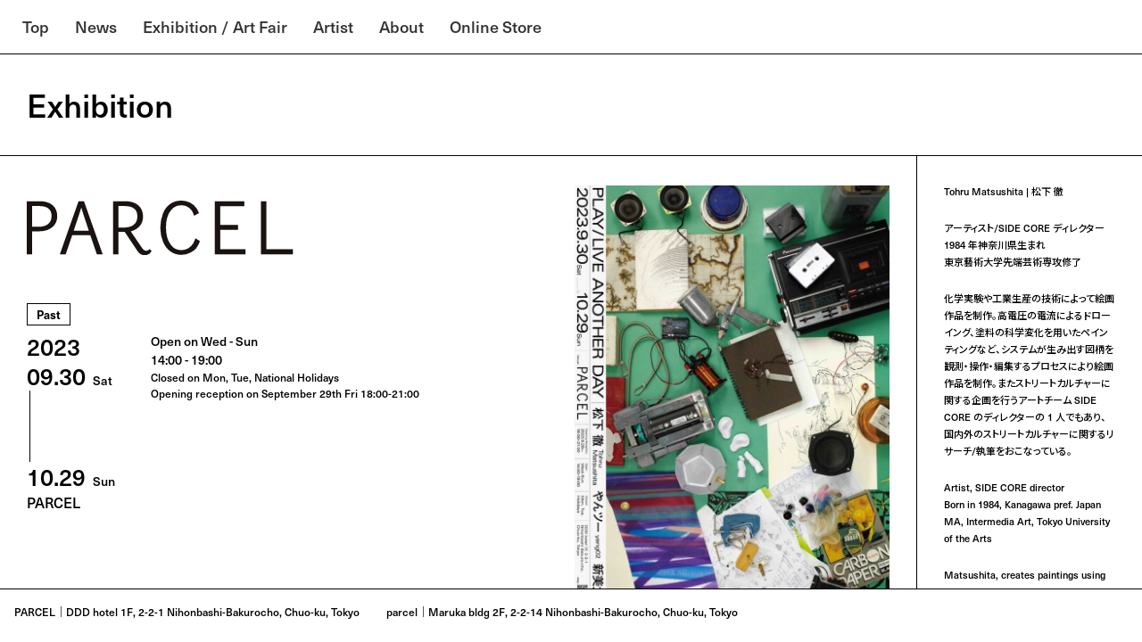

--- FILE ---
content_type: text/html; charset=UTF-8
request_url: https://parceltokyo.jp/exhibition/play-live-another-day/
body_size: 16161
content:
<!doctype html>
<html lang="ja">
<head>
  <meta charset="UTF-8">
  <meta http-equiv="X-UA-Compatible" content="IE=edge">
  <meta name="viewport" content="width=device-width, initial-scale=1.0, maximum-scale=1.0, minimum-scale=1.0">
  <link rel="stylesheet" href="https://use.typekit.net/mho8lod.css">
  <link href="https://fonts.googleapis.com/css2?family=Noto+Sans+JP:wght@500;700&display=swap" rel="stylesheet">


  <title>PLAY / LIVE ANOTHER DAY - PARCEL</title>
	<style>img:is([sizes="auto" i], [sizes^="auto," i]) { contain-intrinsic-size: 3000px 1500px }</style>
	
		<!-- All in One SEO 4.1.6.2 -->
		<meta name="description" content="この度PARCELでは松下徹、やんツー、新美太基の3名によるグループ展「PLAY/LIVE ANOTHER D […]" />
		<meta name="robots" content="max-image-preview:large" />
		<link rel="canonical" href="https://parceltokyo.jp/exhibition/play-live-another-day/" />
		<meta property="og:locale" content="ja_JP" />
		<meta property="og:site_name" content="PARCEL - PARCEL web site" />
		<meta property="og:type" content="article" />
		<meta property="og:title" content="PLAY / LIVE ANOTHER DAY - PARCEL" />
		<meta property="og:description" content="この度PARCELでは松下徹、やんツー、新美太基の3名によるグループ展「PLAY/LIVE ANOTHER D […]" />
		<meta property="og:url" content="https://parceltokyo.jp/exhibition/play-live-another-day/" />
		<meta property="article:published_time" content="2023-10-18T09:00:37+00:00" />
		<meta property="article:modified_time" content="2023-11-10T07:38:04+00:00" />
		<meta name="twitter:card" content="summary" />
		<meta name="twitter:title" content="PLAY / LIVE ANOTHER DAY - PARCEL" />
		<meta name="twitter:description" content="この度PARCELでは松下徹、やんツー、新美太基の3名によるグループ展「PLAY/LIVE ANOTHER D […]" />
		<script type="application/ld+json" class="aioseo-schema">
			{"@context":"https:\/\/schema.org","@graph":[{"@type":"WebSite","@id":"https:\/\/parceltokyo.jp\/#website","url":"https:\/\/parceltokyo.jp\/","name":"PARCEL","description":"PARCEL web site","inLanguage":"ja","publisher":{"@id":"https:\/\/parceltokyo.jp\/#organization"}},{"@type":"Organization","@id":"https:\/\/parceltokyo.jp\/#organization","name":"PARCEL","url":"https:\/\/parceltokyo.jp\/"},{"@type":"BreadcrumbList","@id":"https:\/\/parceltokyo.jp\/exhibition\/play-live-another-day\/#breadcrumblist","itemListElement":[{"@type":"ListItem","@id":"https:\/\/parceltokyo.jp\/#listItem","position":1,"item":{"@type":"WebPage","@id":"https:\/\/parceltokyo.jp\/","name":"\u30db\u30fc\u30e0","description":"2019\u5e746\u6708\u3001\u6771\u4eac\u306e\u65e5\u672c\u6a4b\u99ac\u55b0\u753a\u306b\u3042\u308bDDD HOTEL\u306e\u4e00\u89d2\u306b\u300cPARCEL\u300d\u304c\u958b\u5eca\u3057\u307e\u3057\u305f\u3002 \u5143\u306f\u7acb\u4f53\u99d0\u8eca\u5834\u3060\u3063\u305f\u7279\u5fb4\u7684\u306a\u7a7a\u9593\u306f\u3001\u30d7\u30ed\u30b8\u30a7\u30af\u30c8\u30b9\u30da\u30fc\u30b9\u3068\u30ae\u30e3\u30e9\u30ea\u30fc\u3068\u3001\u4e21\u65b9\u306e\u7279\u5fb4\u3092\u4f75\u305b\u6301\u3061\u3001 \u56fd\u5185\u5916\u3092\u554f\u308f\u305a\u3001\u73fe\u4ee3\u7f8e\u8853\u3092\u8ef8\u306b\u3001\u69d8\u3005\u306a\u30ab\u30eb\u30c1\u30e3\u30fc\u3084\u4fa1\u5024\u89b3\u3092\u6a2a\u65ad\u3059\u308b\u30d7\u30ed\u30b0\u30e9\u30e0\u3092\u5f62\u6210\u3057\u307e\u3059\u3002","url":"https:\/\/parceltokyo.jp\/"},"nextItem":"https:\/\/parceltokyo.jp\/exhibition\/play-live-another-day\/#listItem"},{"@type":"ListItem","@id":"https:\/\/parceltokyo.jp\/exhibition\/play-live-another-day\/#listItem","position":2,"item":{"@type":"WebPage","@id":"https:\/\/parceltokyo.jp\/exhibition\/play-live-another-day\/","name":"PLAY \/ LIVE ANOTHER DAY","description":"\u3053\u306e\u5ea6PARCEL\u3067\u306f\u677e\u4e0b\u5fb9\u3001\u3084\u3093\u30c4\u30fc\u3001\u65b0\u7f8e\u592a\u57fa\u306e3\u540d\u306b\u3088\u308b\u30b0\u30eb\u30fc\u30d7\u5c55\u300cPLAY\/LIVE ANOTHER D [\u2026]","url":"https:\/\/parceltokyo.jp\/exhibition\/play-live-another-day\/"},"previousItem":"https:\/\/parceltokyo.jp\/#listItem"}]},{"@type":"Person","@id":"https:\/\/parceltokyo.jp\/author\/parceladmin\/#author","url":"https:\/\/parceltokyo.jp\/author\/parceladmin\/","name":"parceladmin","image":{"@type":"ImageObject","@id":"https:\/\/parceltokyo.jp\/exhibition\/play-live-another-day\/#authorImage","url":"https:\/\/secure.gravatar.com\/avatar\/ee7bb0c0cc4a6ffa2c899eadfb1e4049?s=96&d=mm&r=g","width":96,"height":96,"caption":"parceladmin"}},{"@type":"WebPage","@id":"https:\/\/parceltokyo.jp\/exhibition\/play-live-another-day\/#webpage","url":"https:\/\/parceltokyo.jp\/exhibition\/play-live-another-day\/","name":"PLAY \/ LIVE ANOTHER DAY - PARCEL","description":"\u3053\u306e\u5ea6PARCEL\u3067\u306f\u677e\u4e0b\u5fb9\u3001\u3084\u3093\u30c4\u30fc\u3001\u65b0\u7f8e\u592a\u57fa\u306e3\u540d\u306b\u3088\u308b\u30b0\u30eb\u30fc\u30d7\u5c55\u300cPLAY\/LIVE ANOTHER D [\u2026]","inLanguage":"ja","isPartOf":{"@id":"https:\/\/parceltokyo.jp\/#website"},"breadcrumb":{"@id":"https:\/\/parceltokyo.jp\/exhibition\/play-live-another-day\/#breadcrumblist"},"author":"https:\/\/parceltokyo.jp\/author\/parceladmin\/#author","creator":"https:\/\/parceltokyo.jp\/author\/parceladmin\/#author","image":{"@type":"ImageObject","@id":"https:\/\/parceltokyo.jp\/#mainImage","url":"https:\/\/parceltokyo.jp\/wpparcel\/wp-content\/uploads\/2023\/09\/230915_parcel_poster_small-scaled.jpg","width":1810,"height":2560},"primaryImageOfPage":{"@id":"https:\/\/parceltokyo.jp\/exhibition\/play-live-another-day\/#mainImage"},"datePublished":"2023-10-18T09:00:37+09:00","dateModified":"2023-11-10T07:38:04+09:00"}]}
		</script>
		<!-- All in One SEO -->

		<!-- This site uses the Google Analytics by MonsterInsights plugin v9.4.0 - Using Analytics tracking - https://www.monsterinsights.com/ -->
							<script src="//www.googletagmanager.com/gtag/js?id=G-YRQSBVDS5G"  data-cfasync="false" data-wpfc-render="false" type="text/javascript" async></script>
			<script data-cfasync="false" data-wpfc-render="false" type="text/javascript">
				var mi_version = '9.4.0';
				var mi_track_user = true;
				var mi_no_track_reason = '';
								var MonsterInsightsDefaultLocations = {"page_location":"https:\/\/parceltokyo.jp\/exhibition\/play-live-another-day\/"};
				if ( typeof MonsterInsightsPrivacyGuardFilter === 'function' ) {
					var MonsterInsightsLocations = (typeof MonsterInsightsExcludeQuery === 'object') ? MonsterInsightsPrivacyGuardFilter( MonsterInsightsExcludeQuery ) : MonsterInsightsPrivacyGuardFilter( MonsterInsightsDefaultLocations );
				} else {
					var MonsterInsightsLocations = (typeof MonsterInsightsExcludeQuery === 'object') ? MonsterInsightsExcludeQuery : MonsterInsightsDefaultLocations;
				}

								var disableStrs = [
										'ga-disable-G-YRQSBVDS5G',
									];

				/* Function to detect opted out users */
				function __gtagTrackerIsOptedOut() {
					for (var index = 0; index < disableStrs.length; index++) {
						if (document.cookie.indexOf(disableStrs[index] + '=true') > -1) {
							return true;
						}
					}

					return false;
				}

				/* Disable tracking if the opt-out cookie exists. */
				if (__gtagTrackerIsOptedOut()) {
					for (var index = 0; index < disableStrs.length; index++) {
						window[disableStrs[index]] = true;
					}
				}

				/* Opt-out function */
				function __gtagTrackerOptout() {
					for (var index = 0; index < disableStrs.length; index++) {
						document.cookie = disableStrs[index] + '=true; expires=Thu, 31 Dec 2099 23:59:59 UTC; path=/';
						window[disableStrs[index]] = true;
					}
				}

				if ('undefined' === typeof gaOptout) {
					function gaOptout() {
						__gtagTrackerOptout();
					}
				}
								window.dataLayer = window.dataLayer || [];

				window.MonsterInsightsDualTracker = {
					helpers: {},
					trackers: {},
				};
				if (mi_track_user) {
					function __gtagDataLayer() {
						dataLayer.push(arguments);
					}

					function __gtagTracker(type, name, parameters) {
						if (!parameters) {
							parameters = {};
						}

						if (parameters.send_to) {
							__gtagDataLayer.apply(null, arguments);
							return;
						}

						if (type === 'event') {
														parameters.send_to = monsterinsights_frontend.v4_id;
							var hookName = name;
							if (typeof parameters['event_category'] !== 'undefined') {
								hookName = parameters['event_category'] + ':' + name;
							}

							if (typeof MonsterInsightsDualTracker.trackers[hookName] !== 'undefined') {
								MonsterInsightsDualTracker.trackers[hookName](parameters);
							} else {
								__gtagDataLayer('event', name, parameters);
							}
							
						} else {
							__gtagDataLayer.apply(null, arguments);
						}
					}

					__gtagTracker('js', new Date());
					__gtagTracker('set', {
						'developer_id.dZGIzZG': true,
											});
					if ( MonsterInsightsLocations.page_location ) {
						__gtagTracker('set', MonsterInsightsLocations);
					}
										__gtagTracker('config', 'G-YRQSBVDS5G', {"forceSSL":"true","link_attribution":"true"} );
															window.gtag = __gtagTracker;										(function () {
						/* https://developers.google.com/analytics/devguides/collection/analyticsjs/ */
						/* ga and __gaTracker compatibility shim. */
						var noopfn = function () {
							return null;
						};
						var newtracker = function () {
							return new Tracker();
						};
						var Tracker = function () {
							return null;
						};
						var p = Tracker.prototype;
						p.get = noopfn;
						p.set = noopfn;
						p.send = function () {
							var args = Array.prototype.slice.call(arguments);
							args.unshift('send');
							__gaTracker.apply(null, args);
						};
						var __gaTracker = function () {
							var len = arguments.length;
							if (len === 0) {
								return;
							}
							var f = arguments[len - 1];
							if (typeof f !== 'object' || f === null || typeof f.hitCallback !== 'function') {
								if ('send' === arguments[0]) {
									var hitConverted, hitObject = false, action;
									if ('event' === arguments[1]) {
										if ('undefined' !== typeof arguments[3]) {
											hitObject = {
												'eventAction': arguments[3],
												'eventCategory': arguments[2],
												'eventLabel': arguments[4],
												'value': arguments[5] ? arguments[5] : 1,
											}
										}
									}
									if ('pageview' === arguments[1]) {
										if ('undefined' !== typeof arguments[2]) {
											hitObject = {
												'eventAction': 'page_view',
												'page_path': arguments[2],
											}
										}
									}
									if (typeof arguments[2] === 'object') {
										hitObject = arguments[2];
									}
									if (typeof arguments[5] === 'object') {
										Object.assign(hitObject, arguments[5]);
									}
									if ('undefined' !== typeof arguments[1].hitType) {
										hitObject = arguments[1];
										if ('pageview' === hitObject.hitType) {
											hitObject.eventAction = 'page_view';
										}
									}
									if (hitObject) {
										action = 'timing' === arguments[1].hitType ? 'timing_complete' : hitObject.eventAction;
										hitConverted = mapArgs(hitObject);
										__gtagTracker('event', action, hitConverted);
									}
								}
								return;
							}

							function mapArgs(args) {
								var arg, hit = {};
								var gaMap = {
									'eventCategory': 'event_category',
									'eventAction': 'event_action',
									'eventLabel': 'event_label',
									'eventValue': 'event_value',
									'nonInteraction': 'non_interaction',
									'timingCategory': 'event_category',
									'timingVar': 'name',
									'timingValue': 'value',
									'timingLabel': 'event_label',
									'page': 'page_path',
									'location': 'page_location',
									'title': 'page_title',
									'referrer' : 'page_referrer',
								};
								for (arg in args) {
																		if (!(!args.hasOwnProperty(arg) || !gaMap.hasOwnProperty(arg))) {
										hit[gaMap[arg]] = args[arg];
									} else {
										hit[arg] = args[arg];
									}
								}
								return hit;
							}

							try {
								f.hitCallback();
							} catch (ex) {
							}
						};
						__gaTracker.create = newtracker;
						__gaTracker.getByName = newtracker;
						__gaTracker.getAll = function () {
							return [];
						};
						__gaTracker.remove = noopfn;
						__gaTracker.loaded = true;
						window['__gaTracker'] = __gaTracker;
					})();
									} else {
										console.log("");
					(function () {
						function __gtagTracker() {
							return null;
						}

						window['__gtagTracker'] = __gtagTracker;
						window['gtag'] = __gtagTracker;
					})();
									}
			</script>
				<!-- / Google Analytics by MonsterInsights -->
		<script type="text/javascript">
/* <![CDATA[ */
window._wpemojiSettings = {"baseUrl":"https:\/\/s.w.org\/images\/core\/emoji\/15.0.3\/72x72\/","ext":".png","svgUrl":"https:\/\/s.w.org\/images\/core\/emoji\/15.0.3\/svg\/","svgExt":".svg","source":{"concatemoji":"https:\/\/parceltokyo.jp\/wpparcel\/wp-includes\/js\/wp-emoji-release.min.js?ver=6.7.4"}};
/*! This file is auto-generated */
!function(i,n){var o,s,e;function c(e){try{var t={supportTests:e,timestamp:(new Date).valueOf()};sessionStorage.setItem(o,JSON.stringify(t))}catch(e){}}function p(e,t,n){e.clearRect(0,0,e.canvas.width,e.canvas.height),e.fillText(t,0,0);var t=new Uint32Array(e.getImageData(0,0,e.canvas.width,e.canvas.height).data),r=(e.clearRect(0,0,e.canvas.width,e.canvas.height),e.fillText(n,0,0),new Uint32Array(e.getImageData(0,0,e.canvas.width,e.canvas.height).data));return t.every(function(e,t){return e===r[t]})}function u(e,t,n){switch(t){case"flag":return n(e,"\ud83c\udff3\ufe0f\u200d\u26a7\ufe0f","\ud83c\udff3\ufe0f\u200b\u26a7\ufe0f")?!1:!n(e,"\ud83c\uddfa\ud83c\uddf3","\ud83c\uddfa\u200b\ud83c\uddf3")&&!n(e,"\ud83c\udff4\udb40\udc67\udb40\udc62\udb40\udc65\udb40\udc6e\udb40\udc67\udb40\udc7f","\ud83c\udff4\u200b\udb40\udc67\u200b\udb40\udc62\u200b\udb40\udc65\u200b\udb40\udc6e\u200b\udb40\udc67\u200b\udb40\udc7f");case"emoji":return!n(e,"\ud83d\udc26\u200d\u2b1b","\ud83d\udc26\u200b\u2b1b")}return!1}function f(e,t,n){var r="undefined"!=typeof WorkerGlobalScope&&self instanceof WorkerGlobalScope?new OffscreenCanvas(300,150):i.createElement("canvas"),a=r.getContext("2d",{willReadFrequently:!0}),o=(a.textBaseline="top",a.font="600 32px Arial",{});return e.forEach(function(e){o[e]=t(a,e,n)}),o}function t(e){var t=i.createElement("script");t.src=e,t.defer=!0,i.head.appendChild(t)}"undefined"!=typeof Promise&&(o="wpEmojiSettingsSupports",s=["flag","emoji"],n.supports={everything:!0,everythingExceptFlag:!0},e=new Promise(function(e){i.addEventListener("DOMContentLoaded",e,{once:!0})}),new Promise(function(t){var n=function(){try{var e=JSON.parse(sessionStorage.getItem(o));if("object"==typeof e&&"number"==typeof e.timestamp&&(new Date).valueOf()<e.timestamp+604800&&"object"==typeof e.supportTests)return e.supportTests}catch(e){}return null}();if(!n){if("undefined"!=typeof Worker&&"undefined"!=typeof OffscreenCanvas&&"undefined"!=typeof URL&&URL.createObjectURL&&"undefined"!=typeof Blob)try{var e="postMessage("+f.toString()+"("+[JSON.stringify(s),u.toString(),p.toString()].join(",")+"));",r=new Blob([e],{type:"text/javascript"}),a=new Worker(URL.createObjectURL(r),{name:"wpTestEmojiSupports"});return void(a.onmessage=function(e){c(n=e.data),a.terminate(),t(n)})}catch(e){}c(n=f(s,u,p))}t(n)}).then(function(e){for(var t in e)n.supports[t]=e[t],n.supports.everything=n.supports.everything&&n.supports[t],"flag"!==t&&(n.supports.everythingExceptFlag=n.supports.everythingExceptFlag&&n.supports[t]);n.supports.everythingExceptFlag=n.supports.everythingExceptFlag&&!n.supports.flag,n.DOMReady=!1,n.readyCallback=function(){n.DOMReady=!0}}).then(function(){return e}).then(function(){var e;n.supports.everything||(n.readyCallback(),(e=n.source||{}).concatemoji?t(e.concatemoji):e.wpemoji&&e.twemoji&&(t(e.twemoji),t(e.wpemoji)))}))}((window,document),window._wpemojiSettings);
/* ]]> */
</script>
<style id='wp-emoji-styles-inline-css' type='text/css'>

	img.wp-smiley, img.emoji {
		display: inline !important;
		border: none !important;
		box-shadow: none !important;
		height: 1em !important;
		width: 1em !important;
		margin: 0 0.07em !important;
		vertical-align: -0.1em !important;
		background: none !important;
		padding: 0 !important;
	}
</style>
<link rel='stylesheet' id='wp-block-library-css' href='https://parceltokyo.jp/wpparcel/wp-includes/css/dist/block-library/style.min.css?ver=6.7.4' type='text/css' media='all' />
<style id='classic-theme-styles-inline-css' type='text/css'>
/*! This file is auto-generated */
.wp-block-button__link{color:#fff;background-color:#32373c;border-radius:9999px;box-shadow:none;text-decoration:none;padding:calc(.667em + 2px) calc(1.333em + 2px);font-size:1.125em}.wp-block-file__button{background:#32373c;color:#fff;text-decoration:none}
</style>
<style id='global-styles-inline-css' type='text/css'>
:root{--wp--preset--aspect-ratio--square: 1;--wp--preset--aspect-ratio--4-3: 4/3;--wp--preset--aspect-ratio--3-4: 3/4;--wp--preset--aspect-ratio--3-2: 3/2;--wp--preset--aspect-ratio--2-3: 2/3;--wp--preset--aspect-ratio--16-9: 16/9;--wp--preset--aspect-ratio--9-16: 9/16;--wp--preset--color--black: #000000;--wp--preset--color--cyan-bluish-gray: #abb8c3;--wp--preset--color--white: #ffffff;--wp--preset--color--pale-pink: #f78da7;--wp--preset--color--vivid-red: #cf2e2e;--wp--preset--color--luminous-vivid-orange: #ff6900;--wp--preset--color--luminous-vivid-amber: #fcb900;--wp--preset--color--light-green-cyan: #7bdcb5;--wp--preset--color--vivid-green-cyan: #00d084;--wp--preset--color--pale-cyan-blue: #8ed1fc;--wp--preset--color--vivid-cyan-blue: #0693e3;--wp--preset--color--vivid-purple: #9b51e0;--wp--preset--gradient--vivid-cyan-blue-to-vivid-purple: linear-gradient(135deg,rgba(6,147,227,1) 0%,rgb(155,81,224) 100%);--wp--preset--gradient--light-green-cyan-to-vivid-green-cyan: linear-gradient(135deg,rgb(122,220,180) 0%,rgb(0,208,130) 100%);--wp--preset--gradient--luminous-vivid-amber-to-luminous-vivid-orange: linear-gradient(135deg,rgba(252,185,0,1) 0%,rgba(255,105,0,1) 100%);--wp--preset--gradient--luminous-vivid-orange-to-vivid-red: linear-gradient(135deg,rgba(255,105,0,1) 0%,rgb(207,46,46) 100%);--wp--preset--gradient--very-light-gray-to-cyan-bluish-gray: linear-gradient(135deg,rgb(238,238,238) 0%,rgb(169,184,195) 100%);--wp--preset--gradient--cool-to-warm-spectrum: linear-gradient(135deg,rgb(74,234,220) 0%,rgb(151,120,209) 20%,rgb(207,42,186) 40%,rgb(238,44,130) 60%,rgb(251,105,98) 80%,rgb(254,248,76) 100%);--wp--preset--gradient--blush-light-purple: linear-gradient(135deg,rgb(255,206,236) 0%,rgb(152,150,240) 100%);--wp--preset--gradient--blush-bordeaux: linear-gradient(135deg,rgb(254,205,165) 0%,rgb(254,45,45) 50%,rgb(107,0,62) 100%);--wp--preset--gradient--luminous-dusk: linear-gradient(135deg,rgb(255,203,112) 0%,rgb(199,81,192) 50%,rgb(65,88,208) 100%);--wp--preset--gradient--pale-ocean: linear-gradient(135deg,rgb(255,245,203) 0%,rgb(182,227,212) 50%,rgb(51,167,181) 100%);--wp--preset--gradient--electric-grass: linear-gradient(135deg,rgb(202,248,128) 0%,rgb(113,206,126) 100%);--wp--preset--gradient--midnight: linear-gradient(135deg,rgb(2,3,129) 0%,rgb(40,116,252) 100%);--wp--preset--font-size--small: 13px;--wp--preset--font-size--medium: 20px;--wp--preset--font-size--large: 36px;--wp--preset--font-size--x-large: 42px;--wp--preset--spacing--20: 0.44rem;--wp--preset--spacing--30: 0.67rem;--wp--preset--spacing--40: 1rem;--wp--preset--spacing--50: 1.5rem;--wp--preset--spacing--60: 2.25rem;--wp--preset--spacing--70: 3.38rem;--wp--preset--spacing--80: 5.06rem;--wp--preset--shadow--natural: 6px 6px 9px rgba(0, 0, 0, 0.2);--wp--preset--shadow--deep: 12px 12px 50px rgba(0, 0, 0, 0.4);--wp--preset--shadow--sharp: 6px 6px 0px rgba(0, 0, 0, 0.2);--wp--preset--shadow--outlined: 6px 6px 0px -3px rgba(255, 255, 255, 1), 6px 6px rgba(0, 0, 0, 1);--wp--preset--shadow--crisp: 6px 6px 0px rgba(0, 0, 0, 1);}:where(.is-layout-flex){gap: 0.5em;}:where(.is-layout-grid){gap: 0.5em;}body .is-layout-flex{display: flex;}.is-layout-flex{flex-wrap: wrap;align-items: center;}.is-layout-flex > :is(*, div){margin: 0;}body .is-layout-grid{display: grid;}.is-layout-grid > :is(*, div){margin: 0;}:where(.wp-block-columns.is-layout-flex){gap: 2em;}:where(.wp-block-columns.is-layout-grid){gap: 2em;}:where(.wp-block-post-template.is-layout-flex){gap: 1.25em;}:where(.wp-block-post-template.is-layout-grid){gap: 1.25em;}.has-black-color{color: var(--wp--preset--color--black) !important;}.has-cyan-bluish-gray-color{color: var(--wp--preset--color--cyan-bluish-gray) !important;}.has-white-color{color: var(--wp--preset--color--white) !important;}.has-pale-pink-color{color: var(--wp--preset--color--pale-pink) !important;}.has-vivid-red-color{color: var(--wp--preset--color--vivid-red) !important;}.has-luminous-vivid-orange-color{color: var(--wp--preset--color--luminous-vivid-orange) !important;}.has-luminous-vivid-amber-color{color: var(--wp--preset--color--luminous-vivid-amber) !important;}.has-light-green-cyan-color{color: var(--wp--preset--color--light-green-cyan) !important;}.has-vivid-green-cyan-color{color: var(--wp--preset--color--vivid-green-cyan) !important;}.has-pale-cyan-blue-color{color: var(--wp--preset--color--pale-cyan-blue) !important;}.has-vivid-cyan-blue-color{color: var(--wp--preset--color--vivid-cyan-blue) !important;}.has-vivid-purple-color{color: var(--wp--preset--color--vivid-purple) !important;}.has-black-background-color{background-color: var(--wp--preset--color--black) !important;}.has-cyan-bluish-gray-background-color{background-color: var(--wp--preset--color--cyan-bluish-gray) !important;}.has-white-background-color{background-color: var(--wp--preset--color--white) !important;}.has-pale-pink-background-color{background-color: var(--wp--preset--color--pale-pink) !important;}.has-vivid-red-background-color{background-color: var(--wp--preset--color--vivid-red) !important;}.has-luminous-vivid-orange-background-color{background-color: var(--wp--preset--color--luminous-vivid-orange) !important;}.has-luminous-vivid-amber-background-color{background-color: var(--wp--preset--color--luminous-vivid-amber) !important;}.has-light-green-cyan-background-color{background-color: var(--wp--preset--color--light-green-cyan) !important;}.has-vivid-green-cyan-background-color{background-color: var(--wp--preset--color--vivid-green-cyan) !important;}.has-pale-cyan-blue-background-color{background-color: var(--wp--preset--color--pale-cyan-blue) !important;}.has-vivid-cyan-blue-background-color{background-color: var(--wp--preset--color--vivid-cyan-blue) !important;}.has-vivid-purple-background-color{background-color: var(--wp--preset--color--vivid-purple) !important;}.has-black-border-color{border-color: var(--wp--preset--color--black) !important;}.has-cyan-bluish-gray-border-color{border-color: var(--wp--preset--color--cyan-bluish-gray) !important;}.has-white-border-color{border-color: var(--wp--preset--color--white) !important;}.has-pale-pink-border-color{border-color: var(--wp--preset--color--pale-pink) !important;}.has-vivid-red-border-color{border-color: var(--wp--preset--color--vivid-red) !important;}.has-luminous-vivid-orange-border-color{border-color: var(--wp--preset--color--luminous-vivid-orange) !important;}.has-luminous-vivid-amber-border-color{border-color: var(--wp--preset--color--luminous-vivid-amber) !important;}.has-light-green-cyan-border-color{border-color: var(--wp--preset--color--light-green-cyan) !important;}.has-vivid-green-cyan-border-color{border-color: var(--wp--preset--color--vivid-green-cyan) !important;}.has-pale-cyan-blue-border-color{border-color: var(--wp--preset--color--pale-cyan-blue) !important;}.has-vivid-cyan-blue-border-color{border-color: var(--wp--preset--color--vivid-cyan-blue) !important;}.has-vivid-purple-border-color{border-color: var(--wp--preset--color--vivid-purple) !important;}.has-vivid-cyan-blue-to-vivid-purple-gradient-background{background: var(--wp--preset--gradient--vivid-cyan-blue-to-vivid-purple) !important;}.has-light-green-cyan-to-vivid-green-cyan-gradient-background{background: var(--wp--preset--gradient--light-green-cyan-to-vivid-green-cyan) !important;}.has-luminous-vivid-amber-to-luminous-vivid-orange-gradient-background{background: var(--wp--preset--gradient--luminous-vivid-amber-to-luminous-vivid-orange) !important;}.has-luminous-vivid-orange-to-vivid-red-gradient-background{background: var(--wp--preset--gradient--luminous-vivid-orange-to-vivid-red) !important;}.has-very-light-gray-to-cyan-bluish-gray-gradient-background{background: var(--wp--preset--gradient--very-light-gray-to-cyan-bluish-gray) !important;}.has-cool-to-warm-spectrum-gradient-background{background: var(--wp--preset--gradient--cool-to-warm-spectrum) !important;}.has-blush-light-purple-gradient-background{background: var(--wp--preset--gradient--blush-light-purple) !important;}.has-blush-bordeaux-gradient-background{background: var(--wp--preset--gradient--blush-bordeaux) !important;}.has-luminous-dusk-gradient-background{background: var(--wp--preset--gradient--luminous-dusk) !important;}.has-pale-ocean-gradient-background{background: var(--wp--preset--gradient--pale-ocean) !important;}.has-electric-grass-gradient-background{background: var(--wp--preset--gradient--electric-grass) !important;}.has-midnight-gradient-background{background: var(--wp--preset--gradient--midnight) !important;}.has-small-font-size{font-size: var(--wp--preset--font-size--small) !important;}.has-medium-font-size{font-size: var(--wp--preset--font-size--medium) !important;}.has-large-font-size{font-size: var(--wp--preset--font-size--large) !important;}.has-x-large-font-size{font-size: var(--wp--preset--font-size--x-large) !important;}
:where(.wp-block-post-template.is-layout-flex){gap: 1.25em;}:where(.wp-block-post-template.is-layout-grid){gap: 1.25em;}
:where(.wp-block-columns.is-layout-flex){gap: 2em;}:where(.wp-block-columns.is-layout-grid){gap: 2em;}
:root :where(.wp-block-pullquote){font-size: 1.5em;line-height: 1.6;}
</style>
<script type="text/javascript" src="https://parceltokyo.jp/wpparcel/wp-content/plugins/google-analytics-for-wordpress/assets/js/frontend-gtag.min.js?ver=9.4.0" id="monsterinsights-frontend-script-js" async="async" data-wp-strategy="async"></script>
<script data-cfasync="false" data-wpfc-render="false" type="text/javascript" id='monsterinsights-frontend-script-js-extra'>/* <![CDATA[ */
var monsterinsights_frontend = {"js_events_tracking":"true","download_extensions":"doc,pdf,ppt,zip,xls,docx,pptx,xlsx,zip","inbound_paths":"[{\"path\":\"\\\/go\\\/\",\"label\":\"affiliate\"},{\"path\":\"\\\/recommend\\\/\",\"label\":\"affiliate\"}]","home_url":"https:\/\/parceltokyo.jp","hash_tracking":"false","v4_id":"G-YRQSBVDS5G"};/* ]]> */
</script>
<script type="text/javascript" src="https://parceltokyo.jp/wpparcel/wp-includes/js/jquery/jquery.min.js?ver=3.7.1" id="jquery-core-js"></script>
<script type="text/javascript" src="https://parceltokyo.jp/wpparcel/wp-includes/js/jquery/jquery-migrate.min.js?ver=3.4.1" id="jquery-migrate-js"></script>
<script type="text/javascript" src="https://parceltokyo.jp/wpparcel/wp-content/themes/parcel/bundle.js?ver=6.7.4" id="main-script-js"></script>
<link rel="https://api.w.org/" href="https://parceltokyo.jp/wp-json/" /><link rel="alternate" title="JSON" type="application/json" href="https://parceltokyo.jp/wp-json/wp/v2/exhibition/1101" /><link rel="EditURI" type="application/rsd+xml" title="RSD" href="https://parceltokyo.jp/wpparcel/xmlrpc.php?rsd" />
<meta name="generator" content="WordPress 6.7.4" />
<link rel='shortlink' href='https://parceltokyo.jp/?p=1101' />
<link rel="alternate" title="oEmbed (JSON)" type="application/json+oembed" href="https://parceltokyo.jp/wp-json/oembed/1.0/embed?url=https%3A%2F%2Fparceltokyo.jp%2Fexhibition%2Fplay-live-another-day%2F" />
<link rel="alternate" title="oEmbed (XML)" type="text/xml+oembed" href="https://parceltokyo.jp/wp-json/oembed/1.0/embed?url=https%3A%2F%2Fparceltokyo.jp%2Fexhibition%2Fplay-live-another-day%2F&#038;format=xml" />
<link rel="icon" href="https://parceltokyo.jp/wpparcel/wp-content/uploads/2025/03/cropped-cropped-p_logo-32x32.jpg" sizes="32x32" />
<link rel="icon" href="https://parceltokyo.jp/wpparcel/wp-content/uploads/2025/03/cropped-cropped-p_logo-192x192.jpg" sizes="192x192" />
<link rel="apple-touch-icon" href="https://parceltokyo.jp/wpparcel/wp-content/uploads/2025/03/cropped-cropped-p_logo-180x180.jpg" />
<meta name="msapplication-TileImage" content="https://parceltokyo.jp/wpparcel/wp-content/uploads/2025/03/cropped-cropped-p_logo-270x270.jpg" />
  <link rel="stylesheet" href="https://parceltokyo.jp/wpparcel/wp-content/themes/parcel/css/style.css" type="text/css">
  <link rel="stylesheet" href="https://parceltokyo.jp/wpparcel/wp-content/themes/parcel/css/slick.css" type="text/css">
  <script type="text/javascript" src="https://parceltokyo.jp/wpparcel/wp-content/themes/parcel/js/jquery.js"></script>
  <script type="text/javascript" src="https://parceltokyo.jp/wpparcel/wp-content/themes/parcel/js/common.js"></script>
  
</head>

<body>
  <header>
    <p class="menu">
      <a class="menu-trigger" href="index.html#">
        <span></span>
        <span></span>
        <span></span>
      </a>
    </p>
    <div class="headCon">
      <nav>
        <ul>
        <!--
          <li><a href="">Top</a></li>
          <li><a href="">Exhibition</a></li>
          <li><a href="">Artist</a></li>
          <li><a href="">News</a></li>
          <li><a href="">About</a></li>
          <li><a href="">ARTSY</a></li>
        -->
            <li id="menu-item-498" class="menu-item menu-item-type-post_type menu-item-object-page menu-item-home menu-item-498"><a href="https://parceltokyo.jp/">Top</a></li>
<li id="menu-item-1738" class="menu-item menu-item-type-custom menu-item-object-custom menu-item-1738"><a href="https://parceltokyo.jp/news/">News</a></li>
<li id="menu-item-35" class="menu-item menu-item-type-custom menu-item-object-custom menu-item-35"><a href="/exhibition/">Exhibition / Art Fair</a></li>
<li id="menu-item-227" class="menu-item menu-item-type-post_type_archive menu-item-object-artist menu-item-227"><a href="https://parceltokyo.jp/artist/">Artist</a></li>
<li id="menu-item-34" class="menu-item menu-item-type-custom menu-item-object-custom menu-item-34"><a href="/about/">About</a></li>
<li id="menu-item-36" class="menu-item menu-item-type-custom menu-item-object-custom menu-item-36"><a href="https://oil.bijutsutecho.com/gallery/906">Online Store</a></li>
        </ul>
      </nav>
    </div>

  </header>







<div id="wrapper" class="page fix">

    <div class="pageTitle">
      <h1>Exhibition</h1>
    </div>
        <section class="exhibitionPost">
      <div class="exhibitionPost__Wrap">
        <div class="bigTitle">
                <h1 class="bigTitle__Con">
                    <img src="https://parceltokyo.jp/wpparcel/wp-content/themes/parcel/images/title_b.svg">
                </h1>
        </div>
        <div class="Epost">
          <div class="Epost__Area">
                          <p class="img"><img src="https://parceltokyo.jp/wpparcel/wp-content/uploads/2023/09/230915_parcel_poster_small-724x1024.jpg" class="attachment-large size-large wp-post-image" alt="" decoding="async" fetchpriority="high" srcset="https://parceltokyo.jp/wpparcel/wp-content/uploads/2023/09/230915_parcel_poster_small-724x1024.jpg 724w, https://parceltokyo.jp/wpparcel/wp-content/uploads/2023/09/230915_parcel_poster_small-212x300.jpg 212w, https://parceltokyo.jp/wpparcel/wp-content/uploads/2023/09/230915_parcel_poster_small-768x1086.jpg 768w, https://parceltokyo.jp/wpparcel/wp-content/uploads/2023/09/230915_parcel_poster_small-1086x1536.jpg 1086w, https://parceltokyo.jp/wpparcel/wp-content/uploads/2023/09/230915_parcel_poster_small-1448x2048.jpg 1448w, https://parceltokyo.jp/wpparcel/wp-content/uploads/2023/09/230915_parcel_poster_small-scaled.jpg 1810w" sizes="(max-width: 724px) 100vw, 724px" /></p>
			      
            <div class="date">
            <p class="date__Lead"><span>Past</span></p>                                <div class="date__Flex">
                  <div class="date__Area">
                    <div class="date__Area--Start">
                        <p class="year">2023</p>
                                                <p class="sday">09.30<span>Sat</span></p>
                    </div>
                    <div class="date__Area--End">
                                                                    <p class="sday">10.29<span>Sun</span></p>
                                          </div>
                    <p class="date__place">PARCEL</p>
                  </div>
                  <div class="date__schedule">
                                          <p class="time">Open on Wed - Sun<br />
14:00 - 19:00</p>
                                                              <p class="time_sub">Closed on Mon, Tue, National Holidays<br />
Opening reception on September 29th Fri 18:00-21:00<br />
<br />
</p>
                                      </div>
                </div>

            </div>
            <div class="title">
                <h2>PLAY / LIVE ANOTHER DAY</h2>
                <p class="spec">Tohru Matsushita / yang02 / Taiki Niimi</p>
            </div>
          </div>

        </div>
        <div class="EpostBottom">
          <div class="EpostBottom--Box">
            <p class="toggleBtnEpost"><span class="Btxt">details - JP</span></p>
            <div class="toggleBoxEpost">
            <p>この度PARCELでは松下徹、やんツー、新美太基の3名によるグループ展「PLAY/LIVE ANOTHER DAY」を開催いたします。松下は塗料の化学変化や特性を用いたシリーズや、高電圧の軌跡を利用した作品など、オートマチックにつくり出す図柄を観測・操作・編集するプロセスにより絵画作品を制作しております。やんツーは「描く」や「鑑賞する」など行為の主体をロボット／機械などの外的要因に委ねることで表現の主体性を問う作品を数多く制作してきました。新美は楽曲制作と共に、音楽プレーヤーや楽器などを自主制作した音響インスタレーション作品を制作。様々なアーティストやミュージシャンの音響や展示制作をサポートすることを活動とし、近年では∈Y∋(BOREDOMS)の新プロジェクトFINALBY( )のメンバーとして、フジロックフェスティバル‘21に参加しております。</p>
<p>少し前のオーディオプレーヤーを見ると、▶︎のボタンに「PLAY/再生」と刻印されています。かつてジョンケージはレコードについて「景色を台無しにしてしまう絵葉書」、または音楽体験を殺してしまうものとしていくつかの議論で触れています。しかし日本語の翻訳でPLAYを再生＝再び生きると書かれており、つまり記録媒体のデータは蘇り、毎回新しい命を与えることができるのです。これは日本語翻訳の歪みについての指摘ですが、実際に▶︎が持つ機能と意味は、時代ごとに変化しています。</p>
<p>例えば、音楽のサブスクリプションサービスは楽曲の▶︎に関して新たな状況が生み出されており、アーティストのアルバムより、DJの編集された視点が楽曲との出会いを決め、音楽を再生することはプレイリストを再生することに等しくなりつつあります。またYOUTUBEのアイコンは▶︎ですが、ショート動画の躍進によって、▶︎ボタン自体の存在が消えつつあるのです。そしてNETFLIXのヒットドラマ「Black Mirror」では、鑑賞者にストーリーの分岐点を選択させ、物語が変化します。もはや▶︎は約束された一定の体験をもたらすのではなく、新しい時間と空間を誕生させる為の記号と考えられるのでは無いでしょうか。</p>
<p>今回展示する３人のアーティストは、音楽の作曲やコンピューターによるプログラミング、スプレーを用いた塗装などテクニカル/インダストリアルな方法で作品を制作しています。３名は共通して「動きを繰り返すシステムやルール」を作品制作のプロセスに利用していますが、同時に「結果がずれていく仕組み」が設定されており、非再現性を制作の中で重要視しています。延々にコピーアンドペーストできるデータに囲まれて日々生活している私たちにとって、多くの事象に再現性があり、一過性の出来事に出会うことの方が難しいと感じます。かつてボードリヤールは、オリジナルなきコピーで消費世界が形成されてことをシュミラクルと呼びましたが、データはプレーヤー（再生機）の進化/変化や、聞き手の時代的な感性によって変化するのです。今回の展示では、このような「システムと偶然性」をテーマとし、ノイズや即興性など、予測すること/予測できないことを作品の中で実験するアーティスト達の展覧会になります。</p>
            </div>
          </div>
          <div class="EpostBottom--Box">
            <p class="toggleBtnEpost"><span class="Btxt">details - EN</span></p>
            <div class="toggleBoxEpost">
              <p>PARCEL is delighted to present the group exhibition &#8220;PLAY/LIVE ANOTHER DAY,&#8221; featuring the works of three artists: Tohru Matsushita, yang02, and Taiki Niimi. Matsushita creates his paintings through a process of observing, manipulating, and editing patterns generated automatically. His series often utilizes the chemical changes and properties of paint, as well as the trajectories of high-voltage currents. yang02 questions the subjectivity of artistic expression by entrusting the role of the &#8220;artist&#8221; or &#8220;observer&#8221; to external factors such as robots and machines. He has produced numerous works that explore this theme. Taiki Niimi, in addition to composing music, creates sound installation pieces featuring self-made music players and instruments. His projects include supporting various artists and musicians in sound production and exhibition creation. Notably, he has recently been a member of the new project FINALBY( ) by ∈Y∋(BOREDOMS) and participated in the Fuji Rock Festival in 2021.</p>
<p>Looking at audio players in Japan from a little while ago, you&#8217;ll find the button marked with ▶︎ engraved as &#8220;PLAY/再生&#8221; (Play/Reproduction).</p>
<p>John Cage once referred to vinyl records as &#8220;postcards that ruin the scenery&#8221; or something that kills the experience of music in several discussions. However, the Japanese translation renders PLAY as 再生 (reproduction), implying that the data on the recording medium revives, capable of bestowing new life each time. This points out the distortion in the Japanese translation. However in reality, the functions and meanings held by ▶︎ have been changing with each era.</p>
<p>For instance, music subscription services have created new contexts around the ▶︎ of songs. Rather than an artist&#8217;s album, the edited perspective of a DJ determines the encounter with the music, blurring the line between playing music and playing a playlist. Additionally, while the icon for YouTube is ▶︎, the rise of short videos is causing the presence of the ▶︎ button itself to fade away. In the hit Netflix series &#8220;Black Mirror,&#8221; viewers are prompted to choose branching points in the story, altering the course of the narrative. The ▶︎ button no longer merely delivers a predetermined experience but could be thought of as a symbol birthing new time and space, as demonstrated in the show&#8217;s interactive episodes.</p>
<p>The three artists presented in this exhibition create their works using technical/industrial methods such as composing music, computer programming, and spray-paint application. While all three employ a common approach of incorporating &#8220;systems and rules that repeat motion&#8221; in their creative process, they also establish mechanisms where &#8220;deviation in outcomes&#8221; is introduced, emphasizing non-reproducibility within their creations. Amidst our daily lives surrounded by endlessly replicable data, we often encounter reproducibility in many events, finding it more challenging to come across transient occurrences. Once, Baudrillard referred to the formation of a consumer world through copies without originals as &#8220;Simulacra,&#8221; but data is subject to change due to the evolution/variation of players (playback devices) and the temporal sensibilities of listeners. This exhibition revolves around the theme of &#8220;systems and randomness,&#8221; showcasing artists who experiment with elements like noise and improvisation within their works, exploring predictability and unpredictability.</p>
            </div>
          </div>
        </div>
        <div class="EpostSubBox">
            
		<style type="text/css">
			#gallery-1 {
				margin: auto;
			}
			#gallery-1 .gallery-item {
				float: left;
				margin-top: 10px;
				text-align: center;
				width: 16%;
			}
			#gallery-1 img {
				border: 2px solid #cfcfcf;
			}
			#gallery-1 .gallery-caption {
				margin-left: 0;
			}
			/* see gallery_shortcode() in wp-includes/media.php */
		</style>
		<div id='gallery-1' class='gallery galleryid-1101 gallery-columns-6 gallery-size-thumbnail'><dl class='gallery-item'>
			<dt class='gallery-icon landscape'>
				<a href='https://parceltokyo.jp/wpparcel/wp-content/uploads/2023/10/parcel1860-scaled.jpg'><img width="150" height="150" src="https://parceltokyo.jp/wpparcel/wp-content/uploads/2023/10/parcel1860-150x150.jpg" class="attachment-thumbnail size-thumbnail" alt="" decoding="async" /></a>
			</dt></dl><dl class='gallery-item'>
			<dt class='gallery-icon landscape'>
				<a href='https://parceltokyo.jp/wpparcel/wp-content/uploads/2023/10/parcel1899-scaled.jpg'><img width="150" height="150" src="https://parceltokyo.jp/wpparcel/wp-content/uploads/2023/10/parcel1899-150x150.jpg" class="attachment-thumbnail size-thumbnail" alt="" decoding="async" /></a>
			</dt></dl><dl class='gallery-item'>
			<dt class='gallery-icon landscape'>
				<a href='https://parceltokyo.jp/wpparcel/wp-content/uploads/2023/10/parcel1874-scaled.jpg'><img width="150" height="150" src="https://parceltokyo.jp/wpparcel/wp-content/uploads/2023/10/parcel1874-150x150.jpg" class="attachment-thumbnail size-thumbnail" alt="" decoding="async" loading="lazy" /></a>
			</dt></dl><dl class='gallery-item'>
			<dt class='gallery-icon landscape'>
				<a href='https://parceltokyo.jp/wpparcel/wp-content/uploads/2023/10/parcel1833-scaled.jpg'><img width="150" height="150" src="https://parceltokyo.jp/wpparcel/wp-content/uploads/2023/10/parcel1833-150x150.jpg" class="attachment-thumbnail size-thumbnail" alt="" decoding="async" loading="lazy" /></a>
			</dt></dl><dl class='gallery-item'>
			<dt class='gallery-icon landscape'>
				<a href='https://parceltokyo.jp/wpparcel/wp-content/uploads/2023/10/parcel1834-scaled.jpg'><img width="150" height="150" src="https://parceltokyo.jp/wpparcel/wp-content/uploads/2023/10/parcel1834-150x150.jpg" class="attachment-thumbnail size-thumbnail" alt="" decoding="async" loading="lazy" /></a>
			</dt></dl><dl class='gallery-item'>
			<dt class='gallery-icon landscape'>
				<a href='https://parceltokyo.jp/wpparcel/wp-content/uploads/2023/10/parcel1895-scaled.jpg'><img width="150" height="150" src="https://parceltokyo.jp/wpparcel/wp-content/uploads/2023/10/parcel1895-150x150.jpg" class="attachment-thumbnail size-thumbnail" alt="" decoding="async" loading="lazy" /></a>
			</dt></dl><br style="clear: both" /><dl class='gallery-item'>
			<dt class='gallery-icon landscape'>
				<a href='https://parceltokyo.jp/wpparcel/wp-content/uploads/2023/10/parcel1820-scaled.jpg'><img width="150" height="150" src="https://parceltokyo.jp/wpparcel/wp-content/uploads/2023/10/parcel1820-150x150.jpg" class="attachment-thumbnail size-thumbnail" alt="" decoding="async" loading="lazy" /></a>
			</dt></dl><dl class='gallery-item'>
			<dt class='gallery-icon landscape'>
				<a href='https://parceltokyo.jp/wpparcel/wp-content/uploads/2023/10/parcel1885-scaled.jpg'><img width="150" height="150" src="https://parceltokyo.jp/wpparcel/wp-content/uploads/2023/10/parcel1885-150x150.jpg" class="attachment-thumbnail size-thumbnail" alt="" decoding="async" loading="lazy" /></a>
			</dt></dl><dl class='gallery-item'>
			<dt class='gallery-icon landscape'>
				<a href='https://parceltokyo.jp/wpparcel/wp-content/uploads/2023/10/parcel1853-scaled.jpg'><img width="150" height="150" src="https://parceltokyo.jp/wpparcel/wp-content/uploads/2023/10/parcel1853-150x150.jpg" class="attachment-thumbnail size-thumbnail" alt="" decoding="async" loading="lazy" /></a>
			</dt></dl><dl class='gallery-item'>
			<dt class='gallery-icon landscape'>
				<a href='https://parceltokyo.jp/wpparcel/wp-content/uploads/2023/10/parcel1845-scaled.jpg'><img width="150" height="150" src="https://parceltokyo.jp/wpparcel/wp-content/uploads/2023/10/parcel1845-150x150.jpg" class="attachment-thumbnail size-thumbnail" alt="" decoding="async" loading="lazy" /></a>
			</dt></dl><dl class='gallery-item'>
			<dt class='gallery-icon landscape'>
				<a href='https://parceltokyo.jp/wpparcel/wp-content/uploads/2023/10/parcel1877-scaled.jpg'><img width="150" height="150" src="https://parceltokyo.jp/wpparcel/wp-content/uploads/2023/10/parcel1877-150x150.jpg" class="attachment-thumbnail size-thumbnail" alt="" decoding="async" loading="lazy" /></a>
			</dt></dl><dl class='gallery-item'>
			<dt class='gallery-icon landscape'>
				<a href='https://parceltokyo.jp/wpparcel/wp-content/uploads/2023/10/parcel1861-scaled.jpg'><img width="150" height="150" src="https://parceltokyo.jp/wpparcel/wp-content/uploads/2023/10/parcel1861-150x150.jpg" class="attachment-thumbnail size-thumbnail" alt="" decoding="async" loading="lazy" /></a>
			</dt></dl><br style="clear: both" />
		</div>

<p>&nbsp;</p>
<p>展覧会、各作家、作品等に関するお問い合わせは<a href="mailto:contact@parceltokyo.jp" target="_blank" rel="noreferrer noopener">contact@parceltokyo.jp</a> までお願いいたします。<br />
For further information regarding this exhibitions or the artists, artworks please contact us at <a href="mailto:contact@parceltokyo.jp">contact@parceltokyo.jp</a></p>
        </div>
      </div>
      <div class="artistBlock">
        <p>Tohru Matsushita | 松下 徹</p>
<p>アーティスト/SIDE CORE ディレクター<br />
1984 年神奈川県生まれ<br />
東京藝術大学先端芸術専攻修了</p>
<p>化学実験や工業生産の技術によって絵画作品を制作。高電圧の電流によるドローイング、塗料の科学変化を用いたペインティングなど、システムが生み出す図柄を観測・操作・編集するプロセスにより絵画作品を制作。またストリートカルチャーに関する企画を行うアートチーム SIDE CORE のディレクターの 1 人でもあり、国内外のストリートカルチャーに関するリサーチ/執筆をおこなっている。</p>
<p>Artist, SIDE CORE director<br />
Born in 1984, Kanagawa pref. Japan<br />
MA, Intermedia Art, Tokyo University of the Arts</p>
<p>Matsushita, creates paintings using techniques from chemical experiments and industrial production. His artwork is produced through a process of observing, manipulating, and editing patterns generated by systems, including drawing with high-voltage electrical currents and utilizing the scientific changes in paint. He also serves as one of the directors of the artist collective SIDE CORE, which curates projects related to street culture, and conducts research and writing on street culture both domestically and internationally.</p>
<hr />
<p>yang02 | やんツー</p>
<p>1984 年、神奈川県生まれ。美術家。<br />
多摩美術大学大学院 美術研究科 デザイン専攻 情報デザイン研究領域 修了<br />
多摩美術大学 美術学部 情報デザイン学科情報芸術コース 卒業</p>
<p>セグウェイが作品鑑賞する空間や、機械学習システムを用いたドローイングマシンなど、今日的なテクノロジーを導入した既成の動的製品、あるいは既存の情報システムに介入し、転用/誤用する形で組み合わせ構築したインスタレーション作品を制作する。先端テクノロジーが持ちうる公共性を考察し、それらがどのような政治性を持ち、社会にどう作用するのか、又は人間そのものとどのような関係にあるか、作品をもって批評する。</p>
<p>Born in Kanagawa Prefecture in 1984.</p>
<p>yang02 graduated with a masterʼs degree in Information Design (Media Art) from Tama Art University in 2009.His works show how information technology can substitute human actions in the form of autonomous devices. Through digital media, his practice inquires into human physicality and the independence of oneʼs actions or expression.</p>
<hr />
<p>Taiki Niimi | 新美 太基</p>
<p>楽曲制作と共に、音楽プレーヤーや楽器などを自主制作した音響インスタレーション作品を制作。またプログラミングや装置の製作などを通し、様々なアーティストやミュージシャンの音響や展示制作をサポートすることを活動とし、近年では∈Y∋ (BOREDOMS)の新プロジェクト FINALBY( )のメンバーとして、フジロックフェスティバルʻ21 に参加。また SIDE CORE のプロジェクトにおいてReborn-Art Festival(2022)に参加している。</p>
<p>In addition to music composition, Niimi creates sound installations, including self-made music players and instruments. He is also actively involved in programming and device fabrication, providing support for various artists and musicians in sound production and exhibition creation.</p>
<p>In recent years, Niimi has been a member of the new project FINALBY( ) by ∈Y∋ (BOREDOMS) and participated in the Fuji Rock Festival in 2021. Furthermore, he has contributed to the projects by Japanese artist collective SIDE CORE, participating in the Reborn-Art Festival in 2022.</p>
      </div>
    </section>
    

</div>
<footer class="Sec1Type">
  <p>PARCEL│DDD hotel 1F,  2-2-1 Nihonbashi-Bakurocho, Chuo-ku, Tokyo</p>
  <p>parcel│Maruka bldg 2F, 2-2-14 Nihonbashi-Bakurocho, Chuo-ku, Tokyo</p>
</footer>
<script>
$(function(){
  /*トグルボックス*/
  $('.toggleBtnEpost').on('click', function (e) {
    
    $(this).toggleClass('open');
    $(this).next('.toggleBoxEpost').toggleClass('open');
    $(this).next('.toggleBoxEpost').slideToggle();
    
  });
  var reBool = false;
    re();
    $(window).resize(function () {
      re();
    });
    function re() {
      if ($(window).width() > 800) {

        if (reBool === true) {
          $('.EpostSubBox').insertAfter('.EpostBottom');
          $('.date__schedule').insertAfter('.date__Area');
        }
        reBool = false;
      } else {
        if (reBool === false) {
          $('.EpostSubBox').insertAfter('.artistBlock');
          $('.date__schedule').insertAfter('.title');
        }
        reBool = true;
      }
    }
});
</script>



<script>
  $('.spChangeBtn').on('click', function () {
    $(this).toggleClass('close');
    $('.spBack').toggleClass('select');
    $('.spfirst').toggleClass('select');
  });
</script>
</body>
</html>

--- FILE ---
content_type: text/css
request_url: https://parceltokyo.jp/wpparcel/wp-content/themes/parcel/css/style.css
body_size: 6456
content:
@charset "utf-8";html{overflow-y:visible !important}#hdArea{position:static;height:93px}.p-main-title{position:relative !important;top:0px;min-width:100%;height:auto;z-index:9999}.p-main-title__serach-box{z-index:1000 !important}.p-main-title.is-fixed{position:relative !important}.p-main-title.is-fixed .p-main-title__sp-upper{display:flex}.p-main-title.is-fixed .p-main-title__menu{top:110px}.p-main-title.is-fixed .p-main-title__serach-box{top:107px}.p-main-title.is-fixed .sp-lower__links{top:67px}.pcD{display:block !important}.spD{display:none !important}.spDW{display:none !important}@media screen and (max-width:800px){.pcD{display:none !important}.spD{display:block !important}}@media screen and (max-width:480px){.spDW{display:block !important}}.anime_tate{opacity:0;position:relative;bottom:-60px !important;transition:all 1s ease-out}.anime_tate.active{opacity:1;bottom:0px !important}.anime_tateR{opacity:0;position:relative;top:-60px !important;transition:all 1s ease-out}.anime_tateR.active{opacity:1;top:0px !important}.anime_left{opacity:0;position:relative;left:-60px !important;transition:all 1s ease-out}.anime_left.active{opacity:1;left:0px !important}.anime_right{opacity:0;position:relative;right:-60px !important;transition:all 1s ease-out}.anime_right.active{opacity:1;right:0px !important}.anime_delay .active_tate{opacity:0;position:relative;top:60px;transition:all 0.5s ease-out}.anime_delay .active_tate.active{opacity:1;top:0}.speed1,.speed2,.speed1_re,.speed2_re{transition:all 0.1s ease-out;-webkit-transition:all 0.1s ease-out}.speedLeft{opacity:0;transition:all 0.8s ease-out;-webkit-transition:all 0.8s ease-out;transform:translateX(-50%);-webkit-transform:translateX(-50%)}.speedLeft.onBlock{opacity:1;transform:translateX(0%);-webkit-transform:translateX(0%)}.speedRight{opacity:0;transition:all 1s ease;-webkit-transition:all 1s ease;transform:translateX(50%);-webkit-transform:translateX(50%)}.speedRight.onBlock{opacity:1;transform:translateX(0%);-webkit-transform:translateX(0%)}.speedBottom{opacity:0;transition:all 0.8s ease-out;-webkit-transition:all 0.8s ease-out;transform:translateY(100px);-webkit-transform:translateY(100px)}.speedBottom.onBlock{opacity:1;transform:translateY(0px);-webkit-transform:translateY(0px)}.speedDeep{opacity:0;transition:all 0.8s ease-out;-webkit-transition:all 0.8s ease-out;transform:scale(0.8, 0.8);-webkit-transform:scale(0.8, 0.8)}.speedDeep.onBlock{opacity:1;transform:scale(1, 1);-webkit-transform:scale(1, 1)}.speedDeepNow{opacity:0;transition:all 0.8s ease-out;-webkit-transition:all 0.8s ease-out;transform:scale(0.8, 0.8);-webkit-transform:scale(0.8, 0.8)}.speedDeepNow.onBlock{opacity:1;transform:scale(1, 1);-webkit-transform:scale(1, 1)}.speedOpacity{opacity:0;transition:all 0.8s ease-out;-webkit-transition:all 0.8s ease-out}.speedOpacity.onBlock{opacity:1}.xMoveR .moveChild{opacity:0;transition:all 1s ease;-webkit-transition:all 1s ease}.xMoveR .moveChild:first-child{transform:translateX(50px);-webkit-transform:translateX(50px)}.xMoveR .moveChild:last-child{transform:translateX(-50px);-webkit-transform:translateX(-50px)}.xMoveR.onBlock .moveChild:first-child{opacity:1;transform:translateX(0px);-webkit-transform:translateX(0px)}.xMoveR.onBlock .moveChild:last-child{opacity:1;transform:translateX(0px);-webkit-transform:translateX(0px)}.xMoveL .moveChild{opacity:0;transition:all 1s ease;-webkit-transition:all 1s ease}.xMoveL .moveChild:first-child{transform:translateX(-50px);-webkit-transform:translateX(-50px)}.xMoveL .moveChild:last-child{transform:translateX(50px);-webkit-transform:translateX(50px)}.xMoveL.onBlock .moveChild:first-child{opacity:1;transform:translateX(0px);-webkit-transform:translateX(0px)}.xMoveL.onBlock .moveChild:last-child{opacity:1;transform:translateX(0px);-webkit-transform:translateX(0px)}.delayBox{opacity:0;transition:all 0.8s ease-out;-webkit-transition:all 0.8s ease-out;transform:translateY(100px);-webkit-transform:translateY(100px)}.delayBox.onBlock{opacity:1;transform:translateY(0px);-webkit-transform:translateY(0px)}.largeH{font-size:130%;margin-bottom:10px;font-weight:normal}.attention{color:red;padding:20px;border:1px solid red}.mt0{margin-top:0px !important}.mt10{margin-top:10px !important}.mt20{margin-top:20px !important}.mt30{margin-top:30px !important}.mt40{margin-top:40px !important}.mt50{margin-top:50px !important}.mt60{margin-top:60px !important}.mt70{margin-top:70px !important}.mt80{margin-top:80px !important}.mt90{margin-top:90px !important}.mt100{margin-top:100px !important}.mt110{margin-top:110px !important}.mt120{margin-top:120px !important}.mt130{margin-top:130px !important}.mt140{margin-top:140px !important}.mt150{margin-top:150px !important}.mb0{margin-bottom:0px !important}.mb10{margin-bottom:10px !important}.mb20{margin-bottom:20px !important}.mb30{margin-bottom:30px !important}.mb40{margin-bottom:40px !important}.mb50{margin-bottom:50px !important}.mb60{margin-bottom:60px !important}.mb70{margin-bottom:70px !important}.mb80{margin-bottom:80px !important}.mb90{margin-bottom:90px !important}.mb100{margin-bottom:100px !important}.mb110{margin-bottom:110px !important}.mb120{margin-bottom:120px !important}.mb130{margin-bottom:130px !important}.mb140{margin-bottom:140px !important}.mb150{margin-bottom:150px !important}.mr0{margin-right:0px !important}.mr10{margin-right:10px !important}.mr20{margin-right:20px !important}.mr30{margin-right:30px !important}.mr40{margin-right:40px !important}.mr50{margin-right:50px !important}.mr60{margin-right:60px !important}.mr70{margin-right:70px !important}.mr80{margin-right:80px !important}.mr90{margin-right:90px !important}.mr100{margin-right:100px !important}.mr110{margin-right:110px !important}.mr120{margin-right:120px !important}.mr130{margin-right:130px !important}.mr140{margin-right:140px !important}.mr150{margin-right:150px !important}.ml0{margin-left:0px !important}.ml10{margin-left:10px !important}.ml20{margin-left:20px !important}.ml30{margin-left:30px !important}.ml40{margin-left:40px !important}.ml50{margin-left:50px !important}.ml60{margin-left:60px !important}.ml70{margin-left:70px !important}.ml80{margin-left:80px !important}.ml90{margin-left:90px !important}.ml100{margin-left:100px !important}.ml110{margin-left:110px !important}.ml120{margin-left:120px !important}.ml130{margin-left:130px !important}.ml140{margin-left:140px !important}.ml150{margin-left:150px !important}.mWidth0{max-width:0%!important}.mWidth10{max-width:10%!important}.mWidth20{max-width:20%!important}.mWidth30{max-width:30%!important}.mWidth40{max-width:40%!important}.mWidth50{max-width:50%!important}.mWidth60{max-width:60%!important}.mWidth70{max-width:70%!important}.mWidth80{max-width:80%!important}.mWidth90{max-width:90%!important}.mWidth100{max-width:100%!important}@media screen and (max-width:800px){.mb0{margin-bottom:0px !important}.mb10{margin-bottom:5px !important}.mb20{margin-bottom:10px !important}.mb30{margin-bottom:15px !important}.mb40{margin-bottom:20px !important}.mb50{margin-bottom:25px !important}.mb60{margin-bottom:30px !important}.mb70{margin-bottom:35px !important}.mb80{margin-bottom:40px !important}.mb90{margin-bottom:45px !important}.mb100{margin-bottom:50px !important}.mb110{margin-bottom:55px !important}.mb120{margin-bottom:60px !important}.mb130{margin-bottom:65px !important}.mb140{margin-bottom:70px !important}.mb150{margin-bottom:75px !important}}a{color:#3367D6}.center{text-align:center}.btn1 a{display:block;background:#231F87;text-align:center;padding:20px;color:#fff;font-weight:bold;text-align:center;border-radius:60px}.menu{display:none;position:absolute;z-index:50000;margin:0;right:4px;width:40px;height:40px;border-radius:40px;max-width:40px}.menu .menu-trigger{display:inline-block;transition:all 0.4s;box-sizing:border-box;position:relative;width:40px;padding:5px 0;height:40px}.menu .menu-trigger span{display:inline-block;transition:all 0.4s;box-sizing:border-box;position:absolute;height:2px;background-color:#333;border-radius:0px}.menu .menu-trigger span:nth-of-type(1){top:10px;width:24px;left:8px}.menu .menu-trigger span:nth-of-type(2){right:8px;bottom:19px;width:24px}.menu .menu-trigger span:nth-of-type(3){right:8px;bottom:10px;width:24px}.menu .menu-trigger.active span{display:inline-block;transition:all 0.4s;box-sizing:border-box;position:absolute;border-radius:0px}.menu .menu-trigger.active span:nth-of-type(1){-webkit-transform:translateY(14px) rotate(-45deg);transform:translateY(14px) rotate(-45deg);top:5px}.menu .menu-trigger.active span:nth-of-type(2){width:0;height:0}.menu .menu-trigger.active span:nth-of-type(3){bottom:5px;-webkit-transform:translateY(-14px) rotate(45deg);transform:translateY(-14px) rotate(45deg)}@media screen and (max-width:800px){.menu{display:block;top:20px;text-align:center;font-size:11px}.menu::after{transition:all 0.5s ease;opacity:0;display:none;position:relative;top:-10px}.side-open .menu::after{opacity:1;display:block}}a{color:#333;text-decoration:none}body{font-feature-settings:"palt";font-family:"neue-haas-unica", 'Noto Sans JP', "Helvetica Neue", "Helvetica", "Hiragino Sans", "Hiragino Kaku Gothic ProN", "Arial", "Yu Gothic", "Meiryo", sans-serif;margin:0;padding:0;overflow-x:hidden}body.noscroll{width:100%;position:fixed;overflow-y:scroll}body::after{content:'';visibility:hidden;position:fixed;top:0;left:0;display:block;width:100%;height:auto;background:transparent;-webkit-transition:all 0.5s ease;transition:all 0.5s ease;z-index:10}body.side-open::after{height:100%;visibility:visible;cursor:pointer;background:rgba(0, 0, 0, 0.5)}header{position:fixed;top:0;left:0;width:100%;display:block;z-index:100;background:#fff;align-items:center;height:60px;border-bottom:1px solid #000000}header .headCon nav ul{margin:0;padding:0}header .headCon nav ul li{line-height:60px;display:inline-block;font-size:18px;margin-left:25px}header.onscroll{top:0;position:fixed;box-shadow:0px 4px 2px 0px rgba(0, 0, 0, 0.1)}@media screen and (max-width:1080px){header{min-width:1024px}header #headCon__Box{margin-right:20px}}@media screen and (max-width:800px){header{min-width:48px;top:0px;right:0;left:auto;height:80px;width:48px;z-index:100;background:#fff;border-bottom:none;box-sizing:border-box;border-left:1px solid #000}header .logo{margin-left:20px}header .logo img{height:17px}header .headCon{transition:all 0.3s ease;position:fixed;box-sizing:border-box;top:0px;right:0;width:100%;max-width:48px;visibility:hidden;opacity:0;z-index:100;margin-left:auto;background:#fff;padding-top:80px;height:calc(100vh);border-left:1px solid #000}header .headCon nav{padding:0 0px;box-sizing:border-box;width:100%}header .headCon nav ul{width:100%;padding:0;margin:0;box-sizing:border-box}header .headCon nav ul li{line-height:48px;display:block;margin:0;margin-bottom:3vh;writing-mode:vertical-rl}}.blank{padding-right:20px;background:url(../images/common/icon_blank.svg) no-repeat right center;background-size:15px}p{margin:0}.txt a{color:#3367D6;text-decoration:underline}.bgTxt1{display:inline-block;color:#fff;padding:2px 10px;background:#9F9F9F}.harf{width:50%}.nameBox{display:flex;justify-content:end}.nameBox img{max-height:24px}.bottomB::after{margin-top:30px;height:1px;width:60px;background:#000;content:"";display:block}.side-open .headCon{opacity:1;visibility:visible}#wrapper{padding-top:60px}#wrapper .col2{display:flex;flex-wrap:wrap}#wrapper .pageTitle{padding:30px;border-bottom:1px solid #000}#wrapper .pageTitle h1{font-size:36px;margin:0;font-weight:normal}#wrapper.page{min-height:calc(100vh - 120px)}#wrapper.page.fix{height:calc(100vh - 120px)}@media screen and (max-width:800px){#wrapper{padding-top:0px;position:relative;z-index:1}#wrapper .pageTitle{padding:0 16px;line-height:80px;box-sizing:border-box;border-bottom:1px solid #000}#wrapper .pageTitle h1{font-size:36px;margin:0;font-weight:normal}#wrapper.page{min-height:calc(100vh - 70px);margin-right:47px;box-sizing:border-box;border-right:1px solid #000}#wrapper.page.fix{height:auto}#wrapper.acv section.wSec{height:calc(100vh - 80px)}}.spChangeBtn{position:absolute;top:50%;left:28px;height:50px;width:20px;display:none;border-radius:5px 0px 0px 5px;border:1px solid #000;border-right:none;background:#fff;z-index:10}.spChangeBtn::after{content:"";display:block;height:7px;width:7px;border-top:1px solid #000;border-right:1px solid #000;transform:rotate(45deg) translate(-50%, -50%);position:absolute;top:50%;left:30%}.spChangeBtn.close{background:#878787;left:calc(100% - 68px)}.spChangeBtn.close::after{border:none;border-top:1px solid #000;border-left:1px solid #000;transform:rotate(-45deg) translate(50%, 0%)}@media screen and (max-width:800px){.spChangeBtn{display:block}}section.wSec{width:50%;box-sizing:border-box;height:calc(100vh - 60px);overflow-y:auto}section.wSec:first-child{border-right:1px solid #000}section.wSec .bigTitle{height:168px;box-sizing:border-box;padding:30px 0 30px 30px}section.wSec .newPost{padding:0 30px 30px 30px;border-bottom:1px solid #000}section.wSec .newPost__Area{max-width:800px;padding:0 50px;position:relative;min-height:550px;height:calc(100vh - 260px)}section.wSec .newPost__Area .img{display:flex;text-align:center;justify-content:center;height:85%}section.wSec .newPost__Area .img img{object-fit:contain;max-width:100%;height:auto}section.wSec .newPost__Area .date{position:absolute;top:0;left:0}section.wSec .newPost__Area .date__Lead{font-size:13px;font-weight:bold;margin-bottom:10px}section.wSec .newPost__Area .date__Lead span{padding:2px 10px;border:1px solid #000}section.wSec .newPost__Area .date__Area--Start{line-height:1.3;font-size:26px}section.wSec .newPost__Area .date__Area--Start::after{width:1px;height:80px;margin-left:3px;background:#000;content:"";display:block}section.wSec .newPost__Area .date__Area--End{line-height:1.3;font-size:26px}section.wSec .newPost__Area .date__Area span{font-size:14px;margin-left:8px}section.wSec .newPost__Area .time{font-size:14px}section.wSec .newPost__Area .time_sub{font-size:12px}section.wSec .newPost__Area .title{position:absolute;bottom:0px;left:0}section.wSec .newPost__Area .title h2{line-height:1.3;margin-bottom:0;font-size:36px}section .accessArea{padding:50px 30px;border-bottom:1px solid #000}section .accessArea__Box{display:flex}section .accessArea__Box h3{margin-top:0;font-weight:normal;font-size:32px;margin-bottom:40px;margin-right:80px}section .accessArea__Box--Spec .specWrap{display:flex}section .accessArea__Box--Spec .specWrap p{font-size:12px;line-height:1.8}section .accessArea__Box--Spec .specWrap p.img{margin-left:60px;flex:1 1 0;max-width:235px}section .accessArea__Box--Spec .specWrap p.img img{max-width:100%;min-width:160px;vertical-align:bottom}section .aboutWrap{padding:30px;max-width:584px}section .aboutWrap__Lead p{line-height:1.8;margin-bottom:2em}section .aboutWrap__Spec{line-height:1.8;margin-bottom:2em;font-size:12px}section .artistWrap{padding:30px;max-width:684px}section .artistWrap ul{width:100%;margin:0 0 0 -3%;padding:0;display:flex;flex-wrap:wrap;list-style:none}section .artistWrap ul li{padding:0;margin:0 0 2em 3%;width:30%;font-size:14px}section.exhibitionPost{display:flex}section.exhibitionPost .bigTitle{height:168px;box-sizing:border-box;padding:30px 0 30px 30px;position:relative;z-index:2}section.exhibitionPost .bigTitle .txtH1{line-height:1.3;margin-bottom:20px;font-size:36px}section.exhibitionPost .bigTitle.newsT{height:auto;max-width:50%}section.exhibitionPost .bigTitle .cats{text-decoration:underline}section.exhibitionPost .exhibitionPost__Wrap{position:relative;width:100%;box-sizing:border-box;height:calc(100vh - 235px);overflow-y:auto}section.exhibitionPost .exhibitionPost__Wrap .Epost{position:relative;z-index:1;padding:0 30px 30px 30px;border-bottom:1px solid #000}section.exhibitionPost .exhibitionPost__Wrap .Epost__Area{padding:0 0 0 0px;position:relative;height:calc(100vh - 430px);min-height:400px}section.exhibitionPost .exhibitionPost__Wrap .Epost__Area .img{display:flex;width:100%;box-sizing:border-box;text-align:center;padding-left:50px;top:-135px;justify-content:flex-end;height:calc(100vh - 300px);position:absolute;align-items:flex-start;min-height:500px}section.exhibitionPost .exhibitionPost__Wrap .Epost__Area .img img{max-height:100%;object-fit:contain;max-width:100%;height:auto}section.exhibitionPost .exhibitionPost__Wrap .Epost__Area .img.wPos{top:auto !important;justify-content:flex-end;height:100%;bottom:0 !important}section.exhibitionPost .exhibitionPost__Wrap .Epost__Area .img.wPos img{margin-top:auto;max-width:50%}section.exhibitionPost .exhibitionPost__Wrap .Epost__Area .date{position:absolute;top:0;left:0}section.exhibitionPost .exhibitionPost__Wrap .Epost__Area .date__Lead{font-size:13px;font-weight:bold;margin-bottom:10px}section.exhibitionPost .exhibitionPost__Wrap .Epost__Area .date__Lead span{padding:2px 10px;border:1px solid #000}section.exhibitionPost .exhibitionPost__Wrap .Epost__Area .date__Area--Start{line-height:1.3;font-size:26px}section.exhibitionPost .exhibitionPost__Wrap .Epost__Area .date__Area--Start::after{width:1px;height:80px;margin-left:3px;background:#000;content:"";display:block}section.exhibitionPost .exhibitionPost__Wrap .Epost__Area .date__Area--Start.lineOut::after{display:none}section.exhibitionPost .exhibitionPost__Wrap .Epost__Area .date__Area--End{line-height:1.3;font-size:26px}section.exhibitionPost .exhibitionPost__Wrap .Epost__Area .date__Area span{font-size:14px;margin-left:8px}section.exhibitionPost .exhibitionPost__Wrap .Epost__Area .date__Flex{display:flex}section.exhibitionPost .exhibitionPost__Wrap .Epost__Area .date__schedule{margin-left:40px}section.exhibitionPost .exhibitionPost__Wrap .Epost__Area .time{font-size:14px}section.exhibitionPost .exhibitionPost__Wrap .Epost__Area .time_sub{font-size:12px}section.exhibitionPost .exhibitionPost__Wrap .Epost__Area .title{position:absolute;bottom:0px;left:0}section.exhibitionPost .exhibitionPost__Wrap .Epost__Area .title h2{line-height:1.3;margin-bottom:0;font-size:36px}section.exhibitionPost .exhibitionPost__Wrap .EpostBottom{font-size:14px;line-height:1.8;display:flex;padding:30px;box-sizing:border-box;justify-content:space-between}section.exhibitionPost .exhibitionPost__Wrap .EpostBottom--Box{width:calc(50% - 25px)}section.exhibitionPost .exhibitionPost__Wrap .EpostBottom--Box p{margin-bottom:2em}section.exhibitionPost .exhibitionPost__Wrap .EpostSubBox{border-top:1px solid #000;padding:30px}section.exhibitionPost .exhibitionPost__Wrap .EpostSubBox p{font-size:11px;margin-bottom:2em}section.exhibitionPost .exhibitionPost__Wrap .EpostSubBox .gallery{margin-left:-1% !important}section.exhibitionPost .exhibitionPost__Wrap .EpostSubBox .gallery br{display:none}section.exhibitionPost .exhibitionPost__Wrap .EpostSubBox .gallery .gallery-item{width:14.5% !important;margin-left:2%;margin-top:0% !important;margin-bottom:2% !important}section.exhibitionPost .exhibitionPost__Wrap .EpostSubBox .gallery .gallery-item img{width:100% !important;height:auto !important;border:none !important}section.exhibitionPost .exhibitionPost__Wrap .EpostSubBox .gallery+p{clear:both;display:block}section.exhibitionPost .artistBlock{max-width:300px;padding:30px;box-sizing:border-box;height:calc(100vh - 235px);overflow-y:auto;line-height:1.8;box-sizing:border-box;border-left:1px solid #000;font-size:11px}section.exhibitionPost .artistBlock p{margin-bottom:2em}section.artistPost{display:flex}section.artistPost h2{margin-top:0}section.artistPost .artistPost__Wrap{position:relative;width:50%;box-sizing:border-box;height:calc(100vh - 235px);overflow-y:auto;border-right:1px solid #000}section.artistPost .artistPost__Wrap .Apost{padding:30px}section.artistPost .artistPost__Wrap .Apost__Area p{font-size:14px;line-height:1.8;margin-bottom:2em}section.artistPost .artistPost__Wrap .Apost__Area .name{font-size:24px}section.artistPost .artistPost__Wrap .Apost__Area .spec h3{margin-top:30px;border-top:1px solid #000;padding:30px 0 0 0;font-size:14px;margin-bottom:2em}section.artistPost .artistPost__Wrap .Apost__Area .spec figure{margin:0}section.artistPost .artistPost__Wrap .Apost__Area .spec figure table{font-size:14px}section.artistPost .artistPost__Wrap .Apost__Area .spec figure table tr td:first-child{min-width:4em;width:4em !important;vertical-align:top}section.artistPost .artistPost__Wrap .Apost__Area--List{margin-top:30px;border-top:1px solid #000;padding:30px 0 0 0}section.artistPost .artistPost__Wrap .Apost__Area--List h3{margin-top:0;font-size:14px;margin-bottom:2em}section.artistPost .artistPost__Wrap .Apost__Area--List .listArea p{margin-bottom:0em}section.artistPost .artistPost__Wrap .Apost__Area--List .listArea--Box{display:flex}section.artistPost .artistPost__Wrap .Apost__Area--List .listArea--Box .title{min-width:4em}section.artistPost .works{width:50%;padding:30px;box-sizing:border-box;height:calc(100vh - 235px);overflow-y:auto;line-height:1.8}section.artistPost .works h3{margin-top:0}section.artistPost .works__slide{width:100%;max-width:100%}section.artistPost .works__slide .slick-dots{display:none !important}section.artistPost .works__slide .slick{margin-bottom:40px}section.artistPost .works__slide .slick div .img{height:calc(100vh - 480px);min-height:350px;max-height:500px;margin:0;text-align:center;display:flex;justify-content:center;align-items:center}section.artistPost .works__slide .slick div .img img{max-width:100%;max-height:100%}section.artistPost .works__slide .slick div .txt{margin-top:20px;text-align:center;font-size:11px}section.artistPost .works__slide .slick_thumb{display:flex;flex-wrap:wrap;margin-left:-10px}section.artistPost .works__slide .slick_thumb p{position:relative;width:calc(25% - 10px);padding-bottom:calc(25% - 10px);margin:0 0 10px 10px}section.artistPost .works__slide .slick_thumb p.thumbnail-current img{border:5px #000 solid;box-sizing:border-box}section.artistPost .works__slide .slick_thumb p img{position:absolute;vertical-align:bottom;width:100%;height:100%;object-fit:cover}section.artistPost .works__slide .slick-next{background:url(../images/next.svg) no-repeat right center;height:30px;right:0;z-index:10}section.artistPost .works__slide .slick-next::before{content:''}section.artistPost .works__slide .slick-prev{background:url(../images/prev.svg) no-repeat left center;height:30px;left:0;z-index:10}section.artistPost .works__slide .slick-prev::before{content:''}@media screen and (max-width:1180px){section .accessArea__Box{display:block}section .accessArea__Box h3{margin-right:0px}section .accessArea__Box--Spec .specWrap p.img{max-width:125px}section .accessArea__Box--Spec .specWrap p.img img{min-width:120px}section.exhibitionPost .bigTitle .txtH1{line-height:1.3;margin-bottom:20px;font-size:36px}section.exhibitionPost .bigTitle.newsT{height:auto;max-width:100%;padding-right:30px}section.exhibitionPost .exhibitionPost__Wrap .Epost__Area .img.wPos img{max-width:80%}section.exhibitionPost .artistBlock{max-width:300px;padding:30px;box-sizing:border-box;height:calc(100vh - 235px);overflow-y:auto;line-height:1.8;box-sizing:border-box;border-left:1px solid #000;font-size:11px}section.exhibitionPost .artistBlock p{margin-bottom:2em}}@media screen and (max-width:800px){section.wSec{z-index:1;position:relative;width:calc(100% - 48px);background:#fff;overflow-y:hidden;height:calc(100vh - 0px)}section.wSec:first-child{border:1px solid #000;border-bottom:none;border-right:none}section.wSec::after{transition:all ease 0.3s;background:rgba(0, 0, 0, 0.5);height:100%;width:100%;content:"";display:block;opacity:1;visibility:visible;position:fixed;top:0;left:0;z-index:10}section.wSec.spfirst{position:absolute;z-index:3;top:80px;left:calc(100% - 48px);height:calc(100vh - 80px)}section.wSec.spfirst.select{left:48px}section.wSec.spfirst::after{top:80px;left:calc(100% - 48px);width:48px}section.wSec.select{overflow-y:auto}section.wSec.select::after{opacity:0;visibility:hidden}section.wSec .bigTitle{height:auto;box-sizing:border-box;padding:15px 0 15px 16px}section.wSec .bigTitle h1{margin:0}section.wSec .bigTitle h1 img{max-height:50px}section.wSec .newPost{padding:0 16px 30px 16px}section.wSec .newPost__Area{padding:0 0px;position:relative;height:auto}section.wSec .newPost__Area .img{display:block;height:auto;margin-bottom:10px}section.wSec .newPost__Area .date{position:static}section.wSec .newPost__Area .date__Area{display:flex}section.wSec .newPost__Area .date__Area--Start{max-width:160px;display:flex;align-items:center;line-height:1.3;flex-wrap:wrap;font-size:26px}section.wSec .newPost__Area .date__Area--Start::after{width:30px;height:1px;margin:0 10px;background:#000;content:"";display:block}section.wSec .newPost__Area .date__Area--End{line-height:1.3;font-size:26px;align-self:end}section.wSec .newPost__Area .date__Area span{font-size:14px;margin-left:8px}section.wSec .newPost__Area .date__Flex{display:block}section.wSec .newPost__Area .date__schedule{margin-left:0px}section.wSec .newPost__Area .title{position:static}section.wSec .newPost__Area .title h2{line-height:1;margin-bottom:10px;margin-top:10px}section .accessArea{padding:20px 16px}section .accessArea__Box--Spec .specWrap{display:block}section .accessArea__Box--Spec .specWrap p.img{margin-top:30px;text-align:center;margin-left:0px;max-width:100%}section .accessArea__Box--Spec .specWrap p.img img{vertical-align:bottom;max-width:100%}section .aboutWrap{padding:16px}section .aboutWrap__Lead p{line-height:1.8;margin-bottom:2em}section .aboutWrap__Spec{line-height:1.8;margin-bottom:2em;font-size:12px}section .artistWrap{padding:16px}section .artistWrap ul{width:100%;margin:0;padding:0;display:flex;flex-wrap:wrap;list-style:none}section .artistWrap ul li{width:100%}section.exhibitionPost{display:block}section.exhibitionPost .bigTitle{height:auto;box-sizing:border-box;padding:15px 0 15px 16px}section.exhibitionPost .bigTitle h1{margin:0}section.exhibitionPost .bigTitle h1 img{max-height:50px}section.exhibitionPost .bigTitle.newsT{max-width:100%;padding-right:15px}section.exhibitionPost .bigTitle.newsT h1{font-size:28px}section.exhibitionPost .exhibitionPost__Wrap{position:relative;width:100%;box-sizing:border-box;height:auto;overflow-y:visible}section.exhibitionPost .exhibitionPost__Wrap .Epost{position:relative;z-index:1;padding:0 16px 30px 16px;border-bottom:1px solid #000}section.exhibitionPost .exhibitionPost__Wrap .Epost__Area{padding:0 0 0 0px;position:relative;height:auto !important;min-height:none}section.exhibitionPost .exhibitionPost__Wrap .Epost__Area .img{padding-left:0px;display:block;height:auto;min-height:auto;margin-bottom:10px;position:static}section.exhibitionPost .exhibitionPost__Wrap .Epost__Area .img img{max-height:100%;object-fit:contain;max-width:100%;height:auto}section.exhibitionPost .exhibitionPost__Wrap .Epost__Area .img.wPos img{max-width:100%;height:auto}section.exhibitionPost .exhibitionPost__Wrap .Epost__Area .date{position:static}section.exhibitionPost .exhibitionPost__Wrap .Epost__Area .date__place{width:100%}section.exhibitionPost .exhibitionPost__Wrap .Epost__Area .date__Area{display:flex;flex-wrap:wrap;align-items:end}section.exhibitionPost .exhibitionPost__Wrap .Epost__Area .date__Area--Start{max-width:160px;display:flex;flex-wrap:wrap;align-items:center;line-height:1.3;font-size:26px}section.exhibitionPost .exhibitionPost__Wrap .Epost__Area .date__Area--Start::after{width:30px;height:1px;margin:0 10px;background:#000;content:"";display:block}section.exhibitionPost .exhibitionPost__Wrap .Epost__Area .date__Area--Start .year{width:100%}section.exhibitionPost .exhibitionPost__Wrap .Epost__Area .date__Area--End{line-height:1.3;font-size:26px}section.exhibitionPost .exhibitionPost__Wrap .Epost__Area .date__Area span{font-size:14px;margin-left:8px}section.exhibitionPost .exhibitionPost__Wrap .Epost__Area .date__Flex{display:block}section.exhibitionPost .exhibitionPost__Wrap .Epost__Area .date__schedule{margin-top:10px;margin-left:0px}section.exhibitionPost .exhibitionPost__Wrap .Epost__Area .title{position:static}section.exhibitionPost .exhibitionPost__Wrap .Epost__Area .title h2{line-height:1;margin-bottom:10px;margin-top:10px}section.exhibitionPost .exhibitionPost__Wrap .EpostBottom{display:block;padding:0px 16px}section.exhibitionPost .exhibitionPost__Wrap .EpostBottom--Box{width:100%}section.exhibitionPost .exhibitionPost__Wrap .EpostBottom--Box:first-child{padding-bottom:0px;margin-bottom:0px;border-bottom:1px solid #000}section.exhibitionPost .exhibitionPost__Wrap .EpostSubBox{border-top:1px solid #000;padding:30px 16px}section.exhibitionPost .artistBlock{max-width:100%;padding:30px 16px;box-sizing:border-box;height:auto;overflow-y:visible;border:none;border-top:1px solid #000}section.exhibitionPost .EpostSubBox{font-size:14px;border-top:1px solid #000;padding:30px 16px}section.exhibitionPost .EpostSubBox p{margin-bottom:2em;font-size:11px}section.exhibitionPost .EpostSubBox .gallery{margin-left:-1% !important}section.exhibitionPost .EpostSubBox .gallery br{display:none}section.exhibitionPost .EpostSubBox .gallery .gallery-item{width:14.5% !important;margin-left:2%;margin-top:0% !important;margin-bottom:2% !important}section.exhibitionPost .EpostSubBox .gallery .gallery-item img{width:100% !important;height:auto !important;border:none !important}section.exhibitionPost .EpostSubBox .gallery+p{clear:both;display:block}section.artistPost{display:flex;flex-direction:column-reverse}section.artistPost .artistPost__Wrap{position:relative;width:100%;height:auto;overflow-y:visible;border:none;border-bottom:none}section.artistPost .artistPost__Wrap .Apost{padding:30px 16px}section.artistPost .artistPost__Wrap .Apost__Area .name{font-size:18px}section.artistPost .artistPost__Wrap .Apost__Area--List{margin-top:30px 16px;border-top:1px solid #000;padding:30px 0 0 0}section.artistPost .artistPost__Wrap .Apost__Area--List h3{font-size:14px;margin-bottom:2em}section.artistPost .artistPost__Wrap .Apost__Area--List .listArea p{margin-bottom:0em}section.artistPost .artistPost__Wrap .Apost__Area--List .listArea--Box{display:flex}section.artistPost .artistPost__Wrap .Apost__Area--List .listArea--Box .title{min-width:4em}section.artistPost .works{width:100%;padding:30px 16px;box-sizing:border-box;height:auto;overflow-y:auto;border-bottom:1px solid #000;line-height:1.8}section.artistPost .works__slide{width:100%;max-width:100%}section.artistPost .works__slide .slick-dots{display:none !important}section.artistPost .works__slide .slick{margin-bottom:40px}section.artistPost .works__slide .slick div .txt{font-size:11px}section.artistPost .works__slide .slick_thumb{display:flex;flex-wrap:wrap;margin-left:-10px}}.catList{margin:0 0 30px 0;padding:0}.catList li{display:inline-block;margin-right:0.5em}.catList li.select a{text-decoration:underline}.acvList{min-height:calc(100vh - 475px);padding:30px;border-bottom:1px solid #000}.acvList__Area:last-child{border-bottom:1px solid #000}.acvList__Area--Con article{padding:20px 0;border-bottom:1px solid rgba(0, 0, 0, 0.15)}.acvList__Area--Con article:first-child{border-top:1px solid rgba(0, 0, 0, 0.15)}.acvList__Area--Con article a{display:flex}.acvList__Area--Con article a .img{margin-right:16px;max-width:180px;width:100%}.acvList__Area--Con article a .img img{object-fit:contain;max-width:100%;height:auto}.acvList__Area--Con article a .spec .date__Area{display:flex}.acvList__Area--Con article a .spec .date__Area--Start{display:flex;align-items:center;line-height:1.3;font-size:26px}.acvList__Area--Con article a .spec .date__Area--Start::after{width:30px;height:1px;margin:0 10px;background:#000;content:"";display:block}.acvList__Area--Con article a .spec .date__Area--Start.lineOut::after{display:none}.acvList__Area--Con article a .spec .date__Area--End{line-height:1.3;font-size:26px}.acvList__Area--Con article a .spec .date__Area span{font-size:14px;margin-left:8px}.acvList__Area--Con article a .spec .title h2{margin-top:0px;line-height:1.3;margin-bottom:0;font-size:30px}.acvList__Area--Con article a .spec .title .spec{font-size:14px}@media screen and (max-width:800px){.acvList{min-height:calc(100vh - 275px);padding:16px;border-bottom:1px solid #000}.acvList.news{min-height:calc(100vh - 200px)}.acvList__Area--Con article{padding:20px 0}.acvList__Area--Con article a{display:block}.acvList__Area--Con article a .img{margin-right:16px;max-width:180px}.acvList__Area--Con article a .img img{object-fit:contain;max-width:100%;height:auto}.acvList__Area--Con article a .spec .title h2{margin-top:0px;line-height:1.1;margin-bottom:10px;font-size:30px}}.toggleBtn{position:relative;cursor:pointer;border-top:1px solid #000}.toggleBtn .Btxt{font-size:32px;line-height:60px}.toggleBtn::before{transition:all 0.3s ease;position:absolute;right:10px;top:40%;transform:translateY(-50%) rotate(45deg);width:20px;height:20px;border-right:1px solid #000;border-bottom:1px solid #000;content:"";display:block}.toggleBtn.open::before{transform:translateY(0%) rotate(225deg)}.toggleBox{display:none}.toggleBtnEpost{display:none}.toggleBoxEpost{display:block}@media screen and (max-width:800px){.toggleBtnEpost{display:block;position:relative;cursor:pointer;margin-bottom:0 !important}.toggleBtnEpost .Btxt{font-size:16px;line-height:60px}.toggleBtnEpost::before{transition:all 0.3s ease;position:absolute;right:10px;top:40%;transform:translateY(-50%) rotate(45deg);width:20px;height:20px;border-right:1px solid #000;border-bottom:1px solid #000;content:"";display:block}.toggleBtnEpost.open::before{transform:translateY(0%) rotate(225deg)}.toggleBoxEpost{border-top:1px solid rgba(0, 0, 0, 0.2);padding-top:20px;display:none}}#pageTop{text-align:center;transition:all 0.5s ease;font-size:12px;position:fixed;bottom:50px;right:20px}#pageTop img{width:40px}@media screen and (max-width:800px){#pageTop{display:none}}footer{min-height:60px;background:#fff;position:relative;box-sizing:border-box;z-index:10;display:block;padding:16px;font-size:12px}footer.Sec1Type{display:flex;flex-wrap:wrap;border-top:1px solid}footer.Sec1Type p{margin-right:30px}@media screen and (max-width:800px){footer.Sec1Type{display:block}footer.Sec1Type p{margin-right:0}}.c-modal{font-family:'Noto Sans JP', "ヒラギノ角ゴ Pro W3", "ＭＳ Ｐゴシック", sans-serif;visibility:hidden;opacity:0;width:100%;height:100%;position:fixed;top:0;left:0;z-index:100;background-color:rgba(0, 0, 0, 0.8);-webkit-box-sizing:border-box;-moz-box-sizing:border-box;box-sizing:border-box;-webkit-transition:all 0.5s ease;-moz-transition:all 0.5s ease;-ms-transition:all 0.5s ease;-o-transition:all 0.5s ease;transition:all 0.5s ease}.c-modal__wrap{z-index:102;position:absolute;max-width:900px;width:100%;left:50%;top:50%;transform:translate(-50%, -50%);-webkit-transform:translate(-50%, -50%)}.c-modal__wrap .swiper-wrapper{max-width:100%}.c-modal__wrap .swiper-wrapper .swiper-slide{display:none}.c-modal__wrap .swiper-wrapper .swiper-slide.open{display:block}.c-modal__wrap .swiper-wrapper .swiper-slide img{max-width:100%}.c-modal__wrap .swiper-wrapper .swiper-slide .spec{margin-top:30px}.c-modal__wrap .swiper-wrapper .swiper-slide .spec .none_array{display:none}.c-modal__wrap .swiper-wrapper .swiper-slide .spec p{display:inline-block;margin:10px}.c-modal__wrap .swiper-wrapper .swiper-slide .spec p .postLink{background:#fff;border:1px solid #707070;border-radius:40px;line-height:30px;padding:5px 20px}.c-modal__wrap .swiper-wrapper .swiper-slide .spec p .itemLink{background:#fff;border:1px solid #707070;border-radius:40px;line-height:30px;padding:5px 20px}.c-modal__wrap .swiper-button-next{left:100%;right:auto;width:60px;height:90px;transform:translateY(-50%)}.c-modal__wrap .swiper-button-next img{max-width:100%}.c-modal__wrap .swiper-button-prev{right:100%;left:auto;width:60px;height:90px;transform:translateY(-50%)}.c-modal__wrap .swiper-button-prev img{max-width:100%}.c-modal.is-show{visibility:visible;opacity:1}.c-modal .overArea{z-index:101;position:absolute;width:100%;height:100%}.c-modal .close{cursor:pointer;position:absolute;right:20px;top:20px;height:40px;width:40px}.c-modal .close::after{position:absolute;top:0;left:20px;height:40px;width:2px;content:"";display:block;transform:rotate(45deg);-webkit-transform:rotate(45deg);background:#fff}.c-modal .close::before{position:absolute;top:0;left:20px;height:40px;width:2px;content:"";display:block;transform:rotate(-45deg);-webkit-transform:rotate(-45deg);background:#fff}@media screen and (max-width:800px){.c-modal__wrap .swiper-wrapper .swiper-slide .spec{margin-top:10px}.c-modal__wrap .swiper-wrapper .swiper-slide .spec p{display:inline-block;margin:10px 0px 10px 10px}.c-modal__wrap .swiper-wrapper .swiper-slide .spec p .postLink{line-height:20px;padding:2px 20px}.c-modal__wrap .swiper-wrapper .swiper-slide .spec p .itemLink{line-height:20px;padding:2px 20px}.c-modal__wrap .swiper-button-next{top:35vw;left:auto;right:0;width:30px;height:auto;transform:translateY(-50%)}.c-modal__wrap .swiper-button-next img{max-width:100%}.c-modal__wrap .swiper-button-prev{top:35vw;right:auto;left:0;width:30px;height:auto;transform:translateY(-50%)}.c-modal__wrap .swiper-button-prev img{max-width:100%}}.gallery{overflow:hidden}

--- FILE ---
content_type: application/javascript
request_url: https://parceltokyo.jp/wpparcel/wp-content/themes/parcel/bundle.js?ver=6.7.4
body_size: 1481
content:
!function r(s,l,a){function u(t,o){if(!l[t]){if(!s[t]){var e="function"==typeof require&&require;if(!o&&e)return e(t,!0);if(h)return h(t,!0);var i=new Error("Cannot find module '"+t+"'");throw i.code="MODULE_NOT_FOUND",i}var n=l[t]={exports:{}};s[t][0].call(n.exports,function(o){return u(s[t][1][o]||o)},n,n.exports,r,s,l,a)}return l[t].exports}for(var h="function"==typeof require&&require,o=0;o<a.length;o++)u(a[o]);return u}({1:[function(o,t,e){"use strict";console.log("ooooooooo.       .o.       ooooooooo.     .oooooo.   oooooooooooo ooooo       \n`888   `Y88.    .888.      `888   `Y88.  d8P'  `Y8b  `888'     `8 `888'       \n 888   .d88'   .8\"888.      888   .d88' 888           888          888        \n 888ooo88P'   .8' `888.     888ooo88P'  888           888oooo8     888        \n 888         .88ooo8888.    888`88b.    888           888    \"     888        \n 888        .8'     `888.   888  `88b.  `88b    ooo   888       o  888       o\no888o      o88o     o8888o o888o  o888o  `Y8bood8P'  o888ooooood8 o888ooooood8")},{}],2:[function(o,t,e){"use strict";setTimeout(function(){1!=document.getElementsByTagName("html")[0].classList.contains("wf-active")&&document.getElementsByTagName("html")[0].classList.add("loading-delay")},3e3)},{}],3:[function(o,t,e){"use strict";o("./bannar"),o("./font");var i,s,n=(i=o("./lightbox"))&&i.__esModule?i:{default:i};(s=jQuery)(function(){s(function(){s("#sp-g-nav-toggle").click(function(){s("#sp-g-nav-toggle").toggleClass("opened"),s("#sp-g-nav").fadeToggle()})}),s('a[href*="#"]').click(function(){var o=location.pathname,t=s(this).attr("href"),e=t.match(/(^\/.*)(#.*$)/),i=e[1],n=e[2];if(o==i){var r=s(n).offset().top;s("body,html").animate({scrollTop:r},400,"swing")}else location.href=t;return!1}),new n.default})},{"./bannar":1,"./font":2,"./lightbox":4}],4:[function(o,t,e){"use strict";function n(o,t){for(var e=0;e<t.length;e++){var i=t[e];i.enumerable=i.enumerable||!1,i.configurable=!0,"value"in i&&(i.writable=!0),Object.defineProperty(o,i.key,i)}}Object.defineProperty(e,"__esModule",{value:!0}),e.default=void 0;var i=function(){function o(){!function(o,t){if(!(o instanceof t))throw new TypeError("Cannot call a class as a function")}(this,o),this.$lightbox=jQuery("#lightbox"),this.$lightboxControlClose=jQuery("#lightbox-control-close"),this.$lightboxControlNext=jQuery("#lightbox-control-next"),this.$lightboxControlPrevious=jQuery("#lightbox-control-previous"),this.$lightboxImage=jQuery("#lightbox-image"),this.$lightboxCaption=jQuery("#lightbox-caption"),this.currentItemIndex=0,this.items=new Map,this.init()}var t,e,i;return t=o,(e=[{key:"init",value:function(){var r=this;jQuery("[data-lightbox-item-index]").each(function(o,t){var e=jQuery(t),i=e.find(".artist-work-image").attr("src"),n=e.find(".artist-work-caption").children();r.items.set(o,{imageUrl:i,$caption:n}),e.click(function(){r.open(e.data("lightbox-item-index"))})}),this.$lightboxControlClose.click(function(){r.close()}),this.$lightboxControlPrevious.click(function(){r.previous()}),this.$lightboxControlNext.click(function(){r.next()})}},{key:"open",value:function(o){this.currentItemIndex=o,this.flush(),this.$lightbox.removeClass("closed")}},{key:"close",value:function(){this.$lightbox.addClass("closed")}},{key:"previous",value:function(){this.currentItemIndex=this.currentItemIndex-1,this.flush()}},{key:"next",value:function(){this.currentItemIndex=this.currentItemIndex+1,this.flush()}},{key:"flush",value:function(){0===this.currentItemIndex?(this.$lightboxControlPrevious.addClass("hide"),this.$lightboxControlNext.removeClass("hide")):this.currentItemIndex===this.items.size-1?(this.$lightboxControlPrevious.removeClass("hide"),this.$lightboxControlNext.addClass("hide")):(this.$lightboxControlPrevious.removeClass("hide"),this.$lightboxControlNext.removeClass("hide"));var o=this.items.get(this.currentItemIndex);this.$lightboxImage.attr("src",o.imageUrl),this.$lightboxCaption.empty().append(o.$caption)}}])&&n(t.prototype,e),i&&n(t,i),o}();e.default=i},{}]},{},[3]);

--- FILE ---
content_type: image/svg+xml
request_url: https://parceltokyo.jp/wpparcel/wp-content/themes/parcel/images/title_b.svg
body_size: 1013
content:
<svg xmlns="http://www.w3.org/2000/svg" width="299.5" height="60.81" viewBox="0 0 299.5 60.81">
  <g id="グループ_25" data-name="グループ 25" transform="translate(-38 -32)">
    <g id="グループ_7" data-name="グループ 7" transform="translate(38 32)">
      <g id="グループ_1" data-name="グループ 1" transform="translate(0 0.635)">
        <path id="パス_1" data-name="パス 1" d="M104.765,306.784H96.02V332.4H89.877V273.262h14.679c12.389,0,19.573,6.455,19.573,16.656C124.129,301.683,113.926,306.784,104.765,306.784Zm-.626-28.108H96.02v23.112h7.7c6.663,0,14.055-3.02,14.055-11.972C117.778,282.423,113.093,278.675,104.139,278.675Z" transform="translate(-89.877 -273.262)" fill="#1a1311"/>
      </g>
      <g id="グループ_2" data-name="グループ 2" transform="translate(37.166 0.635)">
        <path id="パス_2" data-name="パス 2" d="M164.043,332.4l-7.392-21.343h-20.3L128.959,332.4H122.4l21.031-59.134h6.141L170.6,332.4Zm-14.887-43.622-2.6-8.329-2.707,8.329-5.831,17.281h16.969Z" transform="translate(-122.399 -273.262)" fill="#1a1311"/>
      </g>
      <g id="グループ_3" data-name="グループ 3" transform="translate(97.019 0.635)">
        <path id="パス_3" data-name="パス 3" d="M210.586,333.436c-5,0-6.975-2.6-9.162-5.829l-13.533-20.094h-6.976V332.4h-6.143V273.262h13.742c12.6,0,19.99,6.663,19.99,17.073,0,9.37-6.664,14.784-13.847,16.553L206.943,324.8c1.665,2.4,3.227,3.747,5,3.747a5.173,5.173,0,0,0,3.956-1.978l2.289,2.29A8.615,8.615,0,0,1,210.586,333.436Zm-22.695-54.761h-6.976v23.944h6.559c6.976,0,14.679-3.019,14.679-12.388C202.153,282.528,197.365,278.675,187.891,278.675Z" transform="translate(-174.773 -273.262)" fill="#1a1311"/>
      </g>
      <g id="グループ_4" data-name="グループ 4" transform="translate(150.205)">
        <path id="パス_4" data-name="パス 4" d="M265.848,317.769a33.327,33.327,0,0,1-2.794,5.885c-1.834,3.243-4.821,5.385-8.018,7.021a22.009,22.009,0,0,1-10.166,2.455,20.955,20.955,0,0,1-11.836-3.548,24.317,24.317,0,0,1-8.537-10.531,38.977,38.977,0,0,1-3.184-16.305,41.618,41.618,0,0,1,2.9-15.576,22.771,22.771,0,0,1,8.269-10.857,21.064,21.064,0,0,1,12.007-3.607,22.156,22.156,0,0,1,10.166,2.206,18.161,18.161,0,0,1,7.673,6.849,29.285,29.285,0,0,1,2.416,4.976L259.2,289.55c-1.107-3.582-2.308-6.063-4.968-8.288a14.031,14.031,0,0,0-9.284-3.338,14.611,14.611,0,0,0-11.779,5.563q-5.563,6.715-5.562,19.028,0,12.7,5.64,19.644a14.485,14.485,0,0,0,11.662,5.716,15.017,15.017,0,0,0,7.692-2,16.321,16.321,0,0,0,5.7-5.639,37.347,37.347,0,0,0,2.352-5.541Z" transform="translate(-221.313 -272.706)" fill="#1a1311"/>
      </g>
      <g id="グループ_5" data-name="グループ 5" transform="translate(211.393 0.635)">
        <path id="パス_5" data-name="パス 5" d="M274.855,332.4V273.262h33.212v5.517H281v21.03h20v5.413H281v21.655h28.421V332.4Z" transform="translate(-274.855 -273.262)" fill="#1a1311"/>
      </g>
      <g id="グループ_6" data-name="グループ 6" transform="translate(263.269 0.635)">
        <path id="パス_6" data-name="パス 6" d="M320.249,332.4V273.262h6.145v53.616H356.48V332.4Z" transform="translate(-320.249 -273.262)" fill="#1a1311"/>
      </g>
    </g>
  </g>
</svg>


--- FILE ---
content_type: application/javascript
request_url: https://parceltokyo.jp/wpparcel/wp-content/themes/parcel/js/common.js
body_size: 1770
content:



windowW=$(window).width();




$(function(){
  
  var firstScroll;
  var reBool=false;
  re();



  $(window).resize(function(){
    re();
  });

  //サイズチェック関数


  $('.noTop').on('click', function () {
      return false;
  });

  function re(){
    if($(window).width()>767){
      $('.subBtn a.noTop').off('click');
      $('.slide .swiper-slide').off('click');
      $('.subNavBox').css({'display':''});
      if(reBool===true){
        $('body').removeClass('openSub');
        $('body').removeClass('side-open');
        $('.menu-trigger').removeClass('active');
        
      }
      firstScroll=100;
      reBool=false;
    }else{
      if(reBool===false){   
        navclicks();
      }
      firstScroll=100;
      reBool=true;
    }
  }

  function navclicks(){
    $('.subBtn a.noTop').on('click', function () {
      $(this).parent().toggleClass('select');
      $(this).next().slideToggle();
      return false;
    });
  }
  
  /*メニュー*/
  var fixTop;
  var $body = $('body');
  $('.menu a').on('click', function (e) {
   
    $('.menu a').toggleClass('active');
      
      $body.toggleClass('side-open');
      if($body.hasClass('side-open')){
        $('#headCon nav ul li').each(function(i){
          $(this).delay(i*100).queue(function() {
            $(this).addClass('ons').dequeue();
          });
          setTimeout(function(){
            $('.links').addClass('ons').dequeue();
          },500);
        });
      }else{
        $('#headCon nav ul li').removeClass('ons');
        $('.links').removeClass('ons');
      }
      //$('#headCon').slideToggle();
      if($('.menu a').hasClass('active')){
        
        fixTop = $(window).scrollTop();
        $('body').addClass('noscroll').css('top', (-fixTop) + 'px');
      }else{
        $('body').removeClass('noscroll');
        $(window).scrollTop(fixTop);
      }
      return false;
  });
  $('.overlay,#headCon__Box--close').on('click', function () {
      $('body').removeClass('noscroll');
      $('body').removeClass('side-open');
      $('.menu a').removeClass('active');
      //$('#headCon').slideToggle();
  });

  /*サブメニュー*/
  $('.megaBtn').on('click', function (e) {
    
    $('.megaBox').removeClass('open');
    if($(this).hasClass('active')){
      $(this).removeClass('active');
      $('.megaBtn').removeClass('active');
    }else{
      $('.megaBtn').removeClass('active');
      $(this).addClass('active');
      
      
    }
    
    
    $(this).next('.megaBox').toggleClass('open');
    $('.megaBox:not(.open)').slideUp();
    $(this).next('.megaBox').slideToggle();
    
  });
  $('.megaBox__Area--close').on('click', function (e) {
    $('.megaBtn').removeClass('active');
    $('.megaBox').removeClass('open');
    $('.megaBox').slideUp();
  
  });

  /*トグルボックス*/
  $('.toggleBtn').on('click', function (e) {
    
    $(this).toggleClass('open');
    $(this).next('.toggleBox').toggleClass('open');
    $(this).next('.toggleBox').slideToggle();
    
  });

  $(window).scroll(function(){

    if ($(this).scrollTop() > firstScroll) {
      $('.anime_tate').each(function(i){
        if($(window).scrollTop() >= $('.anime_tate').eq(i).offset().top-$(window).height()*0.9){
          $('.anime_tate').eq(i).addClass('active');
       }
      });
      $('.anime_tateR').each(function(i){
        if($(window).scrollTop() >= $('.anime_tateR').eq(i).offset().top-$(window).height()*0.7){
          $('.anime_tateR').eq(i).addClass('active');
       }
      });
      $('.anime_tate2').each(function(i){
        if($(window).scrollTop() >= $('.anime_tate2').eq(i).offset().top-$(window).height()*0.7){
          $('.anime_tate2').eq(i).addClass('active');
       }
      });
      $('.anime_left').each(function(i){
        if($(window).scrollTop() >= $('.anime_left').eq(i).offset().top-$(window).height()*0.7){
          $('.anime_left').eq(i).addClass('active');
       }
      });
      $('.anime_right').each(function(i){
        if($(window).scrollTop() >= $('.anime_right').eq(i).offset().top-$(window).height()*0.7){
          $('.anime_right').eq(i).addClass('active');
       }
      });
      $('.anime_delay').each(function(i){
        if($(window).scrollTop() >= $('.anime_delay').eq(i).offset().top-$(window).height()*0.5){
          
          $('.anime_delay').eq(i).children('.active_tate').each(function(j){
        
            $(this).delay(100*j).queue(function() {
              $(this).addClass('active').dequeue();
            });
            
          });
       }
      });

      $('#top__title').each(function(i){
        if($(window).scrollTop() >= $('#top__title').eq(i).offset().top-$(window).height()*1){
          $('#top__title').css({'transform':'translateY('+$(window).scrollTop()/12+'px) translate(-50%, -50%)'});
        }
      });
      $('.speed1').each(function(i){
        if($(window).scrollTop() >= $('.speed1').eq(i).offset().top-$(window).height()*1){
          $('.speed1').css({'transform':'translateY('+$(window).scrollTop()/10+'px)'});
       }
      });
      $('.speed1_re').each(function(i){
        if($(window).scrollTop() >= $('.speed1_re').eq(i).offset().top-$(window).height()*1){
          $('.speed1_re').css({'transform':'translateY(-'+$(window).scrollTop()/10+'px)'});
       }
      });
      $('.speed2').each(function(i){
        if($(window).scrollTop() >= $('.speed2').eq(i).offset().top-$(window).height()*1){
          $('.speed2').css({'transform':'translateY('+$(window).scrollTop()/12+'px)'});
       }
      });
      $('.speed2_re').each(function(i){
        if($(window).scrollTop() >= $('.speed2_re').eq(i).offset().top-$(window).height()*1){
          $('.speed2_re').css({'transform':'translateY(-'+$(window).scrollTop()/12+'px)'});
       }
      });
    }
      

    });



  //ページトップ
  $('#pageTop').click(function () {
      $('body,html').animate({
          scrollTop: 0
      }, 800);           
  });


  
});



$(document).ready(function(){
  //URLのハッシュ値を取得
  var url = $(location).attr('href');
    if (url.indexOf("#") == -1) {

    }else{
        var url_sp = url.split("#");
        var hash   = '#' + url_sp[url_sp.length - 1];
        var tgt    = $(hash);
        var pos    = tgt.offset().top;
        $("html, body").animate({scrollTop:pos-180}, 500, "swing");
    }

  //通常のクリック時

  $('a[href^="#"]').click(function() {
    //ページ内リンク先を取得
    if(!$(this).hasClass('noTop')){
      var href= $(this).attr("href");
      //リンク先が#か空だったらhtmlに
      var hash = href == "#" || href == "" ? 'html' : href;
      //スクロール実行
      scrollToAnker(hash);
      //リンク無効化
      return false;
    }
  });

  // 関数：スムーススクロール
  // 指定したアンカー(#ID)へアニメーションでスクロール
  function scrollToAnker(hash) {
    var target = $(hash);
    var position = target.offset().top-180;
    $('body,html').stop().animate({scrollTop:position}, 500);
  }
});


